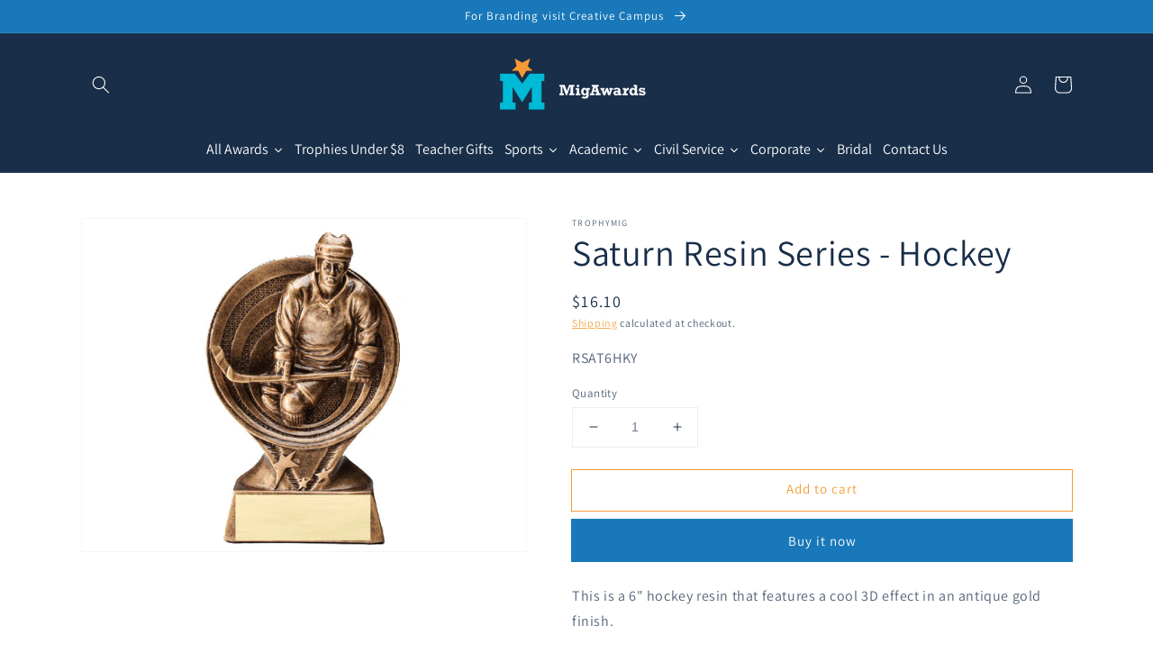

--- FILE ---
content_type: text/html; charset=utf-8
request_url: https://migawards.com/products/saturn-resin-series-hockey
body_size: 41241
content:
<!doctype html>
<html class="no-js" lang="en">
  <head>
    <meta charset="utf-8">
    <meta http-equiv="X-UA-Compatible" content="IE=edge">
    <meta name="viewport" content="width=device-width,initial-scale=1">
    <meta name="theme-color" content="">
    <link rel="canonical" href="https://migawards.com/products/saturn-resin-series-hockey">
    <link rel="preconnect" href="https://cdn.shopify.com" crossorigin><link rel="preconnect" href="https://fonts.shopifycdn.com" crossorigin><title>
      Saturn Resin Series - Hockey
 &ndash; MigAwards</title>

    
      <meta name="description" content="FREE ENGRAVING Saturn Resin Series - Hockey, 6&quot; inches">
    

    

<meta property="og:site_name" content="MigAwards">
<meta property="og:url" content="https://migawards.com/products/saturn-resin-series-hockey">
<meta property="og:title" content="Saturn Resin Series - Hockey">
<meta property="og:type" content="product">
<meta property="og:description" content="FREE ENGRAVING Saturn Resin Series - Hockey, 6&quot; inches"><meta property="og:image" content="http://migawards.com/cdn/shop/products/RSAT6HKY_4.jpg?v=1755215557">
  <meta property="og:image:secure_url" content="https://migawards.com/cdn/shop/products/RSAT6HKY_4.jpg?v=1755215557">
  <meta property="og:image:width" content="300">
  <meta property="og:image:height" content="480"><meta property="og:price:amount" content="16.10">
  <meta property="og:price:currency" content="USD"><meta name="twitter:card" content="summary_large_image">
<meta name="twitter:title" content="Saturn Resin Series - Hockey">
<meta name="twitter:description" content="FREE ENGRAVING Saturn Resin Series - Hockey, 6&quot; inches">


    <script src="//migawards.com/cdn/shop/t/6/assets/global.js?v=134895141903428787311642309002" defer="defer"></script>
    <script>window.performance && window.performance.mark && window.performance.mark('shopify.content_for_header.start');</script><meta id="shopify-digital-wallet" name="shopify-digital-wallet" content="/9420243049/digital_wallets/dialog">
<link rel="alternate" type="application/json+oembed" href="https://migawards.com/products/saturn-resin-series-hockey.oembed">
<script async="async" src="/checkouts/internal/preloads.js?locale=en-US"></script>
<script id="shopify-features" type="application/json">{"accessToken":"c85a050c0bad034e874e3847c062c3bc","betas":["rich-media-storefront-analytics"],"domain":"migawards.com","predictiveSearch":true,"shopId":9420243049,"locale":"en"}</script>
<script>var Shopify = Shopify || {};
Shopify.shop = "trophymig.myshopify.com";
Shopify.locale = "en";
Shopify.currency = {"active":"USD","rate":"1.0"};
Shopify.country = "US";
Shopify.theme = {"name":"Dawn","id":121097781353,"schema_name":"Dawn","schema_version":"2.5.0","theme_store_id":887,"role":"main"};
Shopify.theme.handle = "null";
Shopify.theme.style = {"id":null,"handle":null};
Shopify.cdnHost = "migawards.com/cdn";
Shopify.routes = Shopify.routes || {};
Shopify.routes.root = "/";</script>
<script type="module">!function(o){(o.Shopify=o.Shopify||{}).modules=!0}(window);</script>
<script>!function(o){function n(){var o=[];function n(){o.push(Array.prototype.slice.apply(arguments))}return n.q=o,n}var t=o.Shopify=o.Shopify||{};t.loadFeatures=n(),t.autoloadFeatures=n()}(window);</script>
<script id="shop-js-analytics" type="application/json">{"pageType":"product"}</script>
<script defer="defer" async type="module" src="//migawards.com/cdn/shopifycloud/shop-js/modules/v2/client.init-shop-cart-sync_BN7fPSNr.en.esm.js"></script>
<script defer="defer" async type="module" src="//migawards.com/cdn/shopifycloud/shop-js/modules/v2/chunk.common_Cbph3Kss.esm.js"></script>
<script defer="defer" async type="module" src="//migawards.com/cdn/shopifycloud/shop-js/modules/v2/chunk.modal_DKumMAJ1.esm.js"></script>
<script type="module">
  await import("//migawards.com/cdn/shopifycloud/shop-js/modules/v2/client.init-shop-cart-sync_BN7fPSNr.en.esm.js");
await import("//migawards.com/cdn/shopifycloud/shop-js/modules/v2/chunk.common_Cbph3Kss.esm.js");
await import("//migawards.com/cdn/shopifycloud/shop-js/modules/v2/chunk.modal_DKumMAJ1.esm.js");

  window.Shopify.SignInWithShop?.initShopCartSync?.({"fedCMEnabled":true,"windoidEnabled":true});

</script>
<script>(function() {
  var isLoaded = false;
  function asyncLoad() {
    if (isLoaded) return;
    isLoaded = true;
    var urls = ["https:\/\/cloudsearch-1f874.kxcdn.com\/shopify.js?srp=\/a\/search\u0026shop=trophymig.myshopify.com","https:\/\/sdk.teeinblue.com\/async.js?platform=shopify\u0026v=2\u0026token=CQ22SygxnS2VaGKjrf0M8axeqNgJ4cGR\u0026shop=trophymig.myshopify.com"];
    for (var i = 0; i < urls.length; i++) {
      var s = document.createElement('script');
      s.type = 'text/javascript';
      s.async = true;
      s.src = urls[i];
      var x = document.getElementsByTagName('script')[0];
      x.parentNode.insertBefore(s, x);
    }
  };
  if(window.attachEvent) {
    window.attachEvent('onload', asyncLoad);
  } else {
    window.addEventListener('load', asyncLoad, false);
  }
})();</script>
<script id="__st">var __st={"a":9420243049,"offset":-18000,"reqid":"a1fa9c34-f66d-4ec5-a55a-618c1460ffff-1769806530","pageurl":"migawards.com\/products\/saturn-resin-series-hockey","u":"86fcdb277d3f","p":"product","rtyp":"product","rid":4494605123689};</script>
<script>window.ShopifyPaypalV4VisibilityTracking = true;</script>
<script id="captcha-bootstrap">!function(){'use strict';const t='contact',e='account',n='new_comment',o=[[t,t],['blogs',n],['comments',n],[t,'customer']],c=[[e,'customer_login'],[e,'guest_login'],[e,'recover_customer_password'],[e,'create_customer']],r=t=>t.map((([t,e])=>`form[action*='/${t}']:not([data-nocaptcha='true']) input[name='form_type'][value='${e}']`)).join(','),a=t=>()=>t?[...document.querySelectorAll(t)].map((t=>t.form)):[];function s(){const t=[...o],e=r(t);return a(e)}const i='password',u='form_key',d=['recaptcha-v3-token','g-recaptcha-response','h-captcha-response',i],f=()=>{try{return window.sessionStorage}catch{return}},m='__shopify_v',_=t=>t.elements[u];function p(t,e,n=!1){try{const o=window.sessionStorage,c=JSON.parse(o.getItem(e)),{data:r}=function(t){const{data:e,action:n}=t;return t[m]||n?{data:e,action:n}:{data:t,action:n}}(c);for(const[e,n]of Object.entries(r))t.elements[e]&&(t.elements[e].value=n);n&&o.removeItem(e)}catch(o){console.error('form repopulation failed',{error:o})}}const l='form_type',E='cptcha';function T(t){t.dataset[E]=!0}const w=window,h=w.document,L='Shopify',v='ce_forms',y='captcha';let A=!1;((t,e)=>{const n=(g='f06e6c50-85a8-45c8-87d0-21a2b65856fe',I='https://cdn.shopify.com/shopifycloud/storefront-forms-hcaptcha/ce_storefront_forms_captcha_hcaptcha.v1.5.2.iife.js',D={infoText:'Protected by hCaptcha',privacyText:'Privacy',termsText:'Terms'},(t,e,n)=>{const o=w[L][v],c=o.bindForm;if(c)return c(t,g,e,D).then(n);var r;o.q.push([[t,g,e,D],n]),r=I,A||(h.body.append(Object.assign(h.createElement('script'),{id:'captcha-provider',async:!0,src:r})),A=!0)});var g,I,D;w[L]=w[L]||{},w[L][v]=w[L][v]||{},w[L][v].q=[],w[L][y]=w[L][y]||{},w[L][y].protect=function(t,e){n(t,void 0,e),T(t)},Object.freeze(w[L][y]),function(t,e,n,w,h,L){const[v,y,A,g]=function(t,e,n){const i=e?o:[],u=t?c:[],d=[...i,...u],f=r(d),m=r(i),_=r(d.filter((([t,e])=>n.includes(e))));return[a(f),a(m),a(_),s()]}(w,h,L),I=t=>{const e=t.target;return e instanceof HTMLFormElement?e:e&&e.form},D=t=>v().includes(t);t.addEventListener('submit',(t=>{const e=I(t);if(!e)return;const n=D(e)&&!e.dataset.hcaptchaBound&&!e.dataset.recaptchaBound,o=_(e),c=g().includes(e)&&(!o||!o.value);(n||c)&&t.preventDefault(),c&&!n&&(function(t){try{if(!f())return;!function(t){const e=f();if(!e)return;const n=_(t);if(!n)return;const o=n.value;o&&e.removeItem(o)}(t);const e=Array.from(Array(32),(()=>Math.random().toString(36)[2])).join('');!function(t,e){_(t)||t.append(Object.assign(document.createElement('input'),{type:'hidden',name:u})),t.elements[u].value=e}(t,e),function(t,e){const n=f();if(!n)return;const o=[...t.querySelectorAll(`input[type='${i}']`)].map((({name:t})=>t)),c=[...d,...o],r={};for(const[a,s]of new FormData(t).entries())c.includes(a)||(r[a]=s);n.setItem(e,JSON.stringify({[m]:1,action:t.action,data:r}))}(t,e)}catch(e){console.error('failed to persist form',e)}}(e),e.submit())}));const S=(t,e)=>{t&&!t.dataset[E]&&(n(t,e.some((e=>e===t))),T(t))};for(const o of['focusin','change'])t.addEventListener(o,(t=>{const e=I(t);D(e)&&S(e,y())}));const B=e.get('form_key'),M=e.get(l),P=B&&M;t.addEventListener('DOMContentLoaded',(()=>{const t=y();if(P)for(const e of t)e.elements[l].value===M&&p(e,B);[...new Set([...A(),...v().filter((t=>'true'===t.dataset.shopifyCaptcha))])].forEach((e=>S(e,t)))}))}(h,new URLSearchParams(w.location.search),n,t,e,['guest_login'])})(!0,!0)}();</script>
<script integrity="sha256-4kQ18oKyAcykRKYeNunJcIwy7WH5gtpwJnB7kiuLZ1E=" data-source-attribution="shopify.loadfeatures" defer="defer" src="//migawards.com/cdn/shopifycloud/storefront/assets/storefront/load_feature-a0a9edcb.js" crossorigin="anonymous"></script>
<script data-source-attribution="shopify.dynamic_checkout.dynamic.init">var Shopify=Shopify||{};Shopify.PaymentButton=Shopify.PaymentButton||{isStorefrontPortableWallets:!0,init:function(){window.Shopify.PaymentButton.init=function(){};var t=document.createElement("script");t.src="https://migawards.com/cdn/shopifycloud/portable-wallets/latest/portable-wallets.en.js",t.type="module",document.head.appendChild(t)}};
</script>
<script data-source-attribution="shopify.dynamic_checkout.buyer_consent">
  function portableWalletsHideBuyerConsent(e){var t=document.getElementById("shopify-buyer-consent"),n=document.getElementById("shopify-subscription-policy-button");t&&n&&(t.classList.add("hidden"),t.setAttribute("aria-hidden","true"),n.removeEventListener("click",e))}function portableWalletsShowBuyerConsent(e){var t=document.getElementById("shopify-buyer-consent"),n=document.getElementById("shopify-subscription-policy-button");t&&n&&(t.classList.remove("hidden"),t.removeAttribute("aria-hidden"),n.addEventListener("click",e))}window.Shopify?.PaymentButton&&(window.Shopify.PaymentButton.hideBuyerConsent=portableWalletsHideBuyerConsent,window.Shopify.PaymentButton.showBuyerConsent=portableWalletsShowBuyerConsent);
</script>
<script>
  function portableWalletsCleanup(e){e&&e.src&&console.error("Failed to load portable wallets script "+e.src);var t=document.querySelectorAll("shopify-accelerated-checkout .shopify-payment-button__skeleton, shopify-accelerated-checkout-cart .wallet-cart-button__skeleton"),e=document.getElementById("shopify-buyer-consent");for(let e=0;e<t.length;e++)t[e].remove();e&&e.remove()}function portableWalletsNotLoadedAsModule(e){e instanceof ErrorEvent&&"string"==typeof e.message&&e.message.includes("import.meta")&&"string"==typeof e.filename&&e.filename.includes("portable-wallets")&&(window.removeEventListener("error",portableWalletsNotLoadedAsModule),window.Shopify.PaymentButton.failedToLoad=e,"loading"===document.readyState?document.addEventListener("DOMContentLoaded",window.Shopify.PaymentButton.init):window.Shopify.PaymentButton.init())}window.addEventListener("error",portableWalletsNotLoadedAsModule);
</script>

<script type="module" src="https://migawards.com/cdn/shopifycloud/portable-wallets/latest/portable-wallets.en.js" onError="portableWalletsCleanup(this)" crossorigin="anonymous"></script>
<script nomodule>
  document.addEventListener("DOMContentLoaded", portableWalletsCleanup);
</script>

<link id="shopify-accelerated-checkout-styles" rel="stylesheet" media="screen" href="https://migawards.com/cdn/shopifycloud/portable-wallets/latest/accelerated-checkout-backwards-compat.css" crossorigin="anonymous">
<style id="shopify-accelerated-checkout-cart">
        #shopify-buyer-consent {
  margin-top: 1em;
  display: inline-block;
  width: 100%;
}

#shopify-buyer-consent.hidden {
  display: none;
}

#shopify-subscription-policy-button {
  background: none;
  border: none;
  padding: 0;
  text-decoration: underline;
  font-size: inherit;
  cursor: pointer;
}

#shopify-subscription-policy-button::before {
  box-shadow: none;
}

      </style>
<script id="sections-script" data-sections="main-product,product-recommendations,header,footer" defer="defer" src="//migawards.com/cdn/shop/t/6/compiled_assets/scripts.js?v=632"></script>
<script>window.performance && window.performance.mark && window.performance.mark('shopify.content_for_header.end');</script>


    <style data-shopify>
      @font-face {
  font-family: Assistant;
  font-weight: 400;
  font-style: normal;
  font-display: swap;
  src: url("//migawards.com/cdn/fonts/assistant/assistant_n4.9120912a469cad1cc292572851508ca49d12e768.woff2") format("woff2"),
       url("//migawards.com/cdn/fonts/assistant/assistant_n4.6e9875ce64e0fefcd3f4446b7ec9036b3ddd2985.woff") format("woff");
}

      @font-face {
  font-family: Assistant;
  font-weight: 700;
  font-style: normal;
  font-display: swap;
  src: url("//migawards.com/cdn/fonts/assistant/assistant_n7.bf44452348ec8b8efa3aa3068825305886b1c83c.woff2") format("woff2"),
       url("//migawards.com/cdn/fonts/assistant/assistant_n7.0c887fee83f6b3bda822f1150b912c72da0f7b64.woff") format("woff");
}

      
      
      @font-face {
  font-family: Assistant;
  font-weight: 400;
  font-style: normal;
  font-display: swap;
  src: url("//migawards.com/cdn/fonts/assistant/assistant_n4.9120912a469cad1cc292572851508ca49d12e768.woff2") format("woff2"),
       url("//migawards.com/cdn/fonts/assistant/assistant_n4.6e9875ce64e0fefcd3f4446b7ec9036b3ddd2985.woff") format("woff");
}


      :root {
        --font-body-family: Assistant, sans-serif;
        --font-body-style: normal;
        --font-body-weight: 400;

        --font-heading-family: Assistant, sans-serif;
        --font-heading-style: normal;
        --font-heading-weight: 400;

        --font-body-scale: 1.0;
        --font-heading-scale: 1.0;

        --color-base-text: 24, 46, 73;
        --color-base-background-1: 255, 255, 255;
        --color-base-background-2: 243, 243, 243;
        --color-base-solid-button-labels: 255, 255, 255;
        --color-base-outline-button-labels: 247, 155, 54;
        --color-base-accent-1: 24, 120, 185;
        --color-base-accent-2: 247, 155, 54;
        --payment-terms-background-color: #FFFFFF;

        --gradient-base-background-1: #FFFFFF;
        --gradient-base-background-2: #F3F3F3;
        --gradient-base-accent-1: #1878b9;
        --gradient-base-accent-2: #f79b36;

        --page-width: 120rem;
        --page-width-margin: 0rem;
      }

      *,
      *::before,
      *::after {
        box-sizing: inherit;
      }

      html {
        box-sizing: border-box;
        font-size: calc(var(--font-body-scale) * 62.5%);
        height: 100%;
      }

      body {
        display: grid;
        grid-template-rows: auto auto 1fr auto;
        grid-template-columns: 100%;
        min-height: 100%;
        margin: 0;
        font-size: 1.5rem;
        letter-spacing: 0.06rem;
        line-height: calc(1 + 0.8 / var(--font-body-scale));
        font-family: var(--font-body-family);
        font-style: var(--font-body-style);
        font-weight: var(--font-body-weight);
      }

      @media screen and (min-width: 750px) {
        body {
          font-size: 1.6rem;
        }
      }
    </style>

    <link href="//migawards.com/cdn/shop/t/6/assets/base.css?v=66804525312252619961642482482" rel="stylesheet" type="text/css" media="all" />
<link rel="preload" as="font" href="//migawards.com/cdn/fonts/assistant/assistant_n4.9120912a469cad1cc292572851508ca49d12e768.woff2" type="font/woff2" crossorigin><link rel="preload" as="font" href="//migawards.com/cdn/fonts/assistant/assistant_n4.9120912a469cad1cc292572851508ca49d12e768.woff2" type="font/woff2" crossorigin><link rel="stylesheet" href="//migawards.com/cdn/shop/t/6/assets/component-predictive-search.css?v=10425135875555615991642308998" media="print" onload="this.media='all'"><script>document.documentElement.className = document.documentElement.className.replace('no-js', 'js');
    if (Shopify.designMode) {
      document.documentElement.classList.add('shopify-design-mode');
    }
    </script><!--Gem_Page_Header_Script-->
<!-- "snippets/gem-app-header-scripts.liquid" was not rendered, the associated app was uninstalled -->
<!--End_Gem_Page_Header_Script-->
  
<!-- teeinblue scripts. DON'T MODIFY!!! -->
<script>
window.teeinblueShop = {
  shopCurrency: "USD",
};
</script>









<script id="teeinblue-product-data">
window.TeeInBlueCampaign = {
  
  isTeeInBlueProduct: false,
  productId: 4494605123689,
};
</script>


<!-- teeinblue scripts end. -->


  










<link href="https://monorail-edge.shopifysvc.com" rel="dns-prefetch">
<script>(function(){if ("sendBeacon" in navigator && "performance" in window) {try {var session_token_from_headers = performance.getEntriesByType('navigation')[0].serverTiming.find(x => x.name == '_s').description;} catch {var session_token_from_headers = undefined;}var session_cookie_matches = document.cookie.match(/_shopify_s=([^;]*)/);var session_token_from_cookie = session_cookie_matches && session_cookie_matches.length === 2 ? session_cookie_matches[1] : "";var session_token = session_token_from_headers || session_token_from_cookie || "";function handle_abandonment_event(e) {var entries = performance.getEntries().filter(function(entry) {return /monorail-edge.shopifysvc.com/.test(entry.name);});if (!window.abandonment_tracked && entries.length === 0) {window.abandonment_tracked = true;var currentMs = Date.now();var navigation_start = performance.timing.navigationStart;var payload = {shop_id: 9420243049,url: window.location.href,navigation_start,duration: currentMs - navigation_start,session_token,page_type: "product"};window.navigator.sendBeacon("https://monorail-edge.shopifysvc.com/v1/produce", JSON.stringify({schema_id: "online_store_buyer_site_abandonment/1.1",payload: payload,metadata: {event_created_at_ms: currentMs,event_sent_at_ms: currentMs}}));}}window.addEventListener('pagehide', handle_abandonment_event);}}());</script>
<script id="web-pixels-manager-setup">(function e(e,d,r,n,o){if(void 0===o&&(o={}),!Boolean(null===(a=null===(i=window.Shopify)||void 0===i?void 0:i.analytics)||void 0===a?void 0:a.replayQueue)){var i,a;window.Shopify=window.Shopify||{};var t=window.Shopify;t.analytics=t.analytics||{};var s=t.analytics;s.replayQueue=[],s.publish=function(e,d,r){return s.replayQueue.push([e,d,r]),!0};try{self.performance.mark("wpm:start")}catch(e){}var l=function(){var e={modern:/Edge?\/(1{2}[4-9]|1[2-9]\d|[2-9]\d{2}|\d{4,})\.\d+(\.\d+|)|Firefox\/(1{2}[4-9]|1[2-9]\d|[2-9]\d{2}|\d{4,})\.\d+(\.\d+|)|Chrom(ium|e)\/(9{2}|\d{3,})\.\d+(\.\d+|)|(Maci|X1{2}).+ Version\/(15\.\d+|(1[6-9]|[2-9]\d|\d{3,})\.\d+)([,.]\d+|)( \(\w+\)|)( Mobile\/\w+|) Safari\/|Chrome.+OPR\/(9{2}|\d{3,})\.\d+\.\d+|(CPU[ +]OS|iPhone[ +]OS|CPU[ +]iPhone|CPU IPhone OS|CPU iPad OS)[ +]+(15[._]\d+|(1[6-9]|[2-9]\d|\d{3,})[._]\d+)([._]\d+|)|Android:?[ /-](13[3-9]|1[4-9]\d|[2-9]\d{2}|\d{4,})(\.\d+|)(\.\d+|)|Android.+Firefox\/(13[5-9]|1[4-9]\d|[2-9]\d{2}|\d{4,})\.\d+(\.\d+|)|Android.+Chrom(ium|e)\/(13[3-9]|1[4-9]\d|[2-9]\d{2}|\d{4,})\.\d+(\.\d+|)|SamsungBrowser\/([2-9]\d|\d{3,})\.\d+/,legacy:/Edge?\/(1[6-9]|[2-9]\d|\d{3,})\.\d+(\.\d+|)|Firefox\/(5[4-9]|[6-9]\d|\d{3,})\.\d+(\.\d+|)|Chrom(ium|e)\/(5[1-9]|[6-9]\d|\d{3,})\.\d+(\.\d+|)([\d.]+$|.*Safari\/(?![\d.]+ Edge\/[\d.]+$))|(Maci|X1{2}).+ Version\/(10\.\d+|(1[1-9]|[2-9]\d|\d{3,})\.\d+)([,.]\d+|)( \(\w+\)|)( Mobile\/\w+|) Safari\/|Chrome.+OPR\/(3[89]|[4-9]\d|\d{3,})\.\d+\.\d+|(CPU[ +]OS|iPhone[ +]OS|CPU[ +]iPhone|CPU IPhone OS|CPU iPad OS)[ +]+(10[._]\d+|(1[1-9]|[2-9]\d|\d{3,})[._]\d+)([._]\d+|)|Android:?[ /-](13[3-9]|1[4-9]\d|[2-9]\d{2}|\d{4,})(\.\d+|)(\.\d+|)|Mobile Safari.+OPR\/([89]\d|\d{3,})\.\d+\.\d+|Android.+Firefox\/(13[5-9]|1[4-9]\d|[2-9]\d{2}|\d{4,})\.\d+(\.\d+|)|Android.+Chrom(ium|e)\/(13[3-9]|1[4-9]\d|[2-9]\d{2}|\d{4,})\.\d+(\.\d+|)|Android.+(UC? ?Browser|UCWEB|U3)[ /]?(15\.([5-9]|\d{2,})|(1[6-9]|[2-9]\d|\d{3,})\.\d+)\.\d+|SamsungBrowser\/(5\.\d+|([6-9]|\d{2,})\.\d+)|Android.+MQ{2}Browser\/(14(\.(9|\d{2,})|)|(1[5-9]|[2-9]\d|\d{3,})(\.\d+|))(\.\d+|)|K[Aa][Ii]OS\/(3\.\d+|([4-9]|\d{2,})\.\d+)(\.\d+|)/},d=e.modern,r=e.legacy,n=navigator.userAgent;return n.match(d)?"modern":n.match(r)?"legacy":"unknown"}(),u="modern"===l?"modern":"legacy",c=(null!=n?n:{modern:"",legacy:""})[u],f=function(e){return[e.baseUrl,"/wpm","/b",e.hashVersion,"modern"===e.buildTarget?"m":"l",".js"].join("")}({baseUrl:d,hashVersion:r,buildTarget:u}),m=function(e){var d=e.version,r=e.bundleTarget,n=e.surface,o=e.pageUrl,i=e.monorailEndpoint;return{emit:function(e){var a=e.status,t=e.errorMsg,s=(new Date).getTime(),l=JSON.stringify({metadata:{event_sent_at_ms:s},events:[{schema_id:"web_pixels_manager_load/3.1",payload:{version:d,bundle_target:r,page_url:o,status:a,surface:n,error_msg:t},metadata:{event_created_at_ms:s}}]});if(!i)return console&&console.warn&&console.warn("[Web Pixels Manager] No Monorail endpoint provided, skipping logging."),!1;try{return self.navigator.sendBeacon.bind(self.navigator)(i,l)}catch(e){}var u=new XMLHttpRequest;try{return u.open("POST",i,!0),u.setRequestHeader("Content-Type","text/plain"),u.send(l),!0}catch(e){return console&&console.warn&&console.warn("[Web Pixels Manager] Got an unhandled error while logging to Monorail."),!1}}}}({version:r,bundleTarget:l,surface:e.surface,pageUrl:self.location.href,monorailEndpoint:e.monorailEndpoint});try{o.browserTarget=l,function(e){var d=e.src,r=e.async,n=void 0===r||r,o=e.onload,i=e.onerror,a=e.sri,t=e.scriptDataAttributes,s=void 0===t?{}:t,l=document.createElement("script"),u=document.querySelector("head"),c=document.querySelector("body");if(l.async=n,l.src=d,a&&(l.integrity=a,l.crossOrigin="anonymous"),s)for(var f in s)if(Object.prototype.hasOwnProperty.call(s,f))try{l.dataset[f]=s[f]}catch(e){}if(o&&l.addEventListener("load",o),i&&l.addEventListener("error",i),u)u.appendChild(l);else{if(!c)throw new Error("Did not find a head or body element to append the script");c.appendChild(l)}}({src:f,async:!0,onload:function(){if(!function(){var e,d;return Boolean(null===(d=null===(e=window.Shopify)||void 0===e?void 0:e.analytics)||void 0===d?void 0:d.initialized)}()){var d=window.webPixelsManager.init(e)||void 0;if(d){var r=window.Shopify.analytics;r.replayQueue.forEach((function(e){var r=e[0],n=e[1],o=e[2];d.publishCustomEvent(r,n,o)})),r.replayQueue=[],r.publish=d.publishCustomEvent,r.visitor=d.visitor,r.initialized=!0}}},onerror:function(){return m.emit({status:"failed",errorMsg:"".concat(f," has failed to load")})},sri:function(e){var d=/^sha384-[A-Za-z0-9+/=]+$/;return"string"==typeof e&&d.test(e)}(c)?c:"",scriptDataAttributes:o}),m.emit({status:"loading"})}catch(e){m.emit({status:"failed",errorMsg:(null==e?void 0:e.message)||"Unknown error"})}}})({shopId: 9420243049,storefrontBaseUrl: "https://migawards.com",extensionsBaseUrl: "https://extensions.shopifycdn.com/cdn/shopifycloud/web-pixels-manager",monorailEndpoint: "https://monorail-edge.shopifysvc.com/unstable/produce_batch",surface: "storefront-renderer",enabledBetaFlags: ["2dca8a86"],webPixelsConfigList: [{"id":"shopify-app-pixel","configuration":"{}","eventPayloadVersion":"v1","runtimeContext":"STRICT","scriptVersion":"0450","apiClientId":"shopify-pixel","type":"APP","privacyPurposes":["ANALYTICS","MARKETING"]},{"id":"shopify-custom-pixel","eventPayloadVersion":"v1","runtimeContext":"LAX","scriptVersion":"0450","apiClientId":"shopify-pixel","type":"CUSTOM","privacyPurposes":["ANALYTICS","MARKETING"]}],isMerchantRequest: false,initData: {"shop":{"name":"MigAwards","paymentSettings":{"currencyCode":"USD"},"myshopifyDomain":"trophymig.myshopify.com","countryCode":"US","storefrontUrl":"https:\/\/migawards.com"},"customer":null,"cart":null,"checkout":null,"productVariants":[{"price":{"amount":16.1,"currencyCode":"USD"},"product":{"title":"Saturn Resin Series - Hockey","vendor":"TrophyMig","id":"4494605123689","untranslatedTitle":"Saturn Resin Series - Hockey","url":"\/products\/saturn-resin-series-hockey","type":"simple"},"id":"31850216718441","image":{"src":"\/\/migawards.com\/cdn\/shop\/products\/RSAT6HKY_4.jpg?v=1755215557"},"sku":"RSAT6HKY","title":"Default Title","untranslatedTitle":"Default Title"}],"purchasingCompany":null},},"https://migawards.com/cdn","1d2a099fw23dfb22ep557258f5m7a2edbae",{"modern":"","legacy":""},{"shopId":"9420243049","storefrontBaseUrl":"https:\/\/migawards.com","extensionBaseUrl":"https:\/\/extensions.shopifycdn.com\/cdn\/shopifycloud\/web-pixels-manager","surface":"storefront-renderer","enabledBetaFlags":"[\"2dca8a86\"]","isMerchantRequest":"false","hashVersion":"1d2a099fw23dfb22ep557258f5m7a2edbae","publish":"custom","events":"[[\"page_viewed\",{}],[\"product_viewed\",{\"productVariant\":{\"price\":{\"amount\":16.1,\"currencyCode\":\"USD\"},\"product\":{\"title\":\"Saturn Resin Series - Hockey\",\"vendor\":\"TrophyMig\",\"id\":\"4494605123689\",\"untranslatedTitle\":\"Saturn Resin Series - Hockey\",\"url\":\"\/products\/saturn-resin-series-hockey\",\"type\":\"simple\"},\"id\":\"31850216718441\",\"image\":{\"src\":\"\/\/migawards.com\/cdn\/shop\/products\/RSAT6HKY_4.jpg?v=1755215557\"},\"sku\":\"RSAT6HKY\",\"title\":\"Default Title\",\"untranslatedTitle\":\"Default Title\"}}]]"});</script><script>
  window.ShopifyAnalytics = window.ShopifyAnalytics || {};
  window.ShopifyAnalytics.meta = window.ShopifyAnalytics.meta || {};
  window.ShopifyAnalytics.meta.currency = 'USD';
  var meta = {"product":{"id":4494605123689,"gid":"gid:\/\/shopify\/Product\/4494605123689","vendor":"TrophyMig","type":"simple","handle":"saturn-resin-series-hockey","variants":[{"id":31850216718441,"price":1610,"name":"Saturn Resin Series - Hockey","public_title":null,"sku":"RSAT6HKY"}],"remote":false},"page":{"pageType":"product","resourceType":"product","resourceId":4494605123689,"requestId":"a1fa9c34-f66d-4ec5-a55a-618c1460ffff-1769806530"}};
  for (var attr in meta) {
    window.ShopifyAnalytics.meta[attr] = meta[attr];
  }
</script>
<script class="analytics">
  (function () {
    var customDocumentWrite = function(content) {
      var jquery = null;

      if (window.jQuery) {
        jquery = window.jQuery;
      } else if (window.Checkout && window.Checkout.$) {
        jquery = window.Checkout.$;
      }

      if (jquery) {
        jquery('body').append(content);
      }
    };

    var hasLoggedConversion = function(token) {
      if (token) {
        return document.cookie.indexOf('loggedConversion=' + token) !== -1;
      }
      return false;
    }

    var setCookieIfConversion = function(token) {
      if (token) {
        var twoMonthsFromNow = new Date(Date.now());
        twoMonthsFromNow.setMonth(twoMonthsFromNow.getMonth() + 2);

        document.cookie = 'loggedConversion=' + token + '; expires=' + twoMonthsFromNow;
      }
    }

    var trekkie = window.ShopifyAnalytics.lib = window.trekkie = window.trekkie || [];
    if (trekkie.integrations) {
      return;
    }
    trekkie.methods = [
      'identify',
      'page',
      'ready',
      'track',
      'trackForm',
      'trackLink'
    ];
    trekkie.factory = function(method) {
      return function() {
        var args = Array.prototype.slice.call(arguments);
        args.unshift(method);
        trekkie.push(args);
        return trekkie;
      };
    };
    for (var i = 0; i < trekkie.methods.length; i++) {
      var key = trekkie.methods[i];
      trekkie[key] = trekkie.factory(key);
    }
    trekkie.load = function(config) {
      trekkie.config = config || {};
      trekkie.config.initialDocumentCookie = document.cookie;
      var first = document.getElementsByTagName('script')[0];
      var script = document.createElement('script');
      script.type = 'text/javascript';
      script.onerror = function(e) {
        var scriptFallback = document.createElement('script');
        scriptFallback.type = 'text/javascript';
        scriptFallback.onerror = function(error) {
                var Monorail = {
      produce: function produce(monorailDomain, schemaId, payload) {
        var currentMs = new Date().getTime();
        var event = {
          schema_id: schemaId,
          payload: payload,
          metadata: {
            event_created_at_ms: currentMs,
            event_sent_at_ms: currentMs
          }
        };
        return Monorail.sendRequest("https://" + monorailDomain + "/v1/produce", JSON.stringify(event));
      },
      sendRequest: function sendRequest(endpointUrl, payload) {
        // Try the sendBeacon API
        if (window && window.navigator && typeof window.navigator.sendBeacon === 'function' && typeof window.Blob === 'function' && !Monorail.isIos12()) {
          var blobData = new window.Blob([payload], {
            type: 'text/plain'
          });

          if (window.navigator.sendBeacon(endpointUrl, blobData)) {
            return true;
          } // sendBeacon was not successful

        } // XHR beacon

        var xhr = new XMLHttpRequest();

        try {
          xhr.open('POST', endpointUrl);
          xhr.setRequestHeader('Content-Type', 'text/plain');
          xhr.send(payload);
        } catch (e) {
          console.log(e);
        }

        return false;
      },
      isIos12: function isIos12() {
        return window.navigator.userAgent.lastIndexOf('iPhone; CPU iPhone OS 12_') !== -1 || window.navigator.userAgent.lastIndexOf('iPad; CPU OS 12_') !== -1;
      }
    };
    Monorail.produce('monorail-edge.shopifysvc.com',
      'trekkie_storefront_load_errors/1.1',
      {shop_id: 9420243049,
      theme_id: 121097781353,
      app_name: "storefront",
      context_url: window.location.href,
      source_url: "//migawards.com/cdn/s/trekkie.storefront.c59ea00e0474b293ae6629561379568a2d7c4bba.min.js"});

        };
        scriptFallback.async = true;
        scriptFallback.src = '//migawards.com/cdn/s/trekkie.storefront.c59ea00e0474b293ae6629561379568a2d7c4bba.min.js';
        first.parentNode.insertBefore(scriptFallback, first);
      };
      script.async = true;
      script.src = '//migawards.com/cdn/s/trekkie.storefront.c59ea00e0474b293ae6629561379568a2d7c4bba.min.js';
      first.parentNode.insertBefore(script, first);
    };
    trekkie.load(
      {"Trekkie":{"appName":"storefront","development":false,"defaultAttributes":{"shopId":9420243049,"isMerchantRequest":null,"themeId":121097781353,"themeCityHash":"12780480568295214853","contentLanguage":"en","currency":"USD","eventMetadataId":"47c65f6d-f9a5-488f-9874-10be0ea5c87a"},"isServerSideCookieWritingEnabled":true,"monorailRegion":"shop_domain","enabledBetaFlags":["65f19447","b5387b81"]},"Session Attribution":{},"S2S":{"facebookCapiEnabled":false,"source":"trekkie-storefront-renderer","apiClientId":580111}}
    );

    var loaded = false;
    trekkie.ready(function() {
      if (loaded) return;
      loaded = true;

      window.ShopifyAnalytics.lib = window.trekkie;

      var originalDocumentWrite = document.write;
      document.write = customDocumentWrite;
      try { window.ShopifyAnalytics.merchantGoogleAnalytics.call(this); } catch(error) {};
      document.write = originalDocumentWrite;

      window.ShopifyAnalytics.lib.page(null,{"pageType":"product","resourceType":"product","resourceId":4494605123689,"requestId":"a1fa9c34-f66d-4ec5-a55a-618c1460ffff-1769806530","shopifyEmitted":true});

      var match = window.location.pathname.match(/checkouts\/(.+)\/(thank_you|post_purchase)/)
      var token = match? match[1]: undefined;
      if (!hasLoggedConversion(token)) {
        setCookieIfConversion(token);
        window.ShopifyAnalytics.lib.track("Viewed Product",{"currency":"USD","variantId":31850216718441,"productId":4494605123689,"productGid":"gid:\/\/shopify\/Product\/4494605123689","name":"Saturn Resin Series - Hockey","price":"16.10","sku":"RSAT6HKY","brand":"TrophyMig","variant":null,"category":"simple","nonInteraction":true,"remote":false},undefined,undefined,{"shopifyEmitted":true});
      window.ShopifyAnalytics.lib.track("monorail:\/\/trekkie_storefront_viewed_product\/1.1",{"currency":"USD","variantId":31850216718441,"productId":4494605123689,"productGid":"gid:\/\/shopify\/Product\/4494605123689","name":"Saturn Resin Series - Hockey","price":"16.10","sku":"RSAT6HKY","brand":"TrophyMig","variant":null,"category":"simple","nonInteraction":true,"remote":false,"referer":"https:\/\/migawards.com\/products\/saturn-resin-series-hockey"});
      }
    });


        var eventsListenerScript = document.createElement('script');
        eventsListenerScript.async = true;
        eventsListenerScript.src = "//migawards.com/cdn/shopifycloud/storefront/assets/shop_events_listener-3da45d37.js";
        document.getElementsByTagName('head')[0].appendChild(eventsListenerScript);

})();</script>
<script
  defer
  src="https://migawards.com/cdn/shopifycloud/perf-kit/shopify-perf-kit-3.1.0.min.js"
  data-application="storefront-renderer"
  data-shop-id="9420243049"
  data-render-region="gcp-us-central1"
  data-page-type="product"
  data-theme-instance-id="121097781353"
  data-theme-name="Dawn"
  data-theme-version="2.5.0"
  data-monorail-region="shop_domain"
  data-resource-timing-sampling-rate="10"
  data-shs="true"
  data-shs-beacon="true"
  data-shs-export-with-fetch="true"
  data-shs-logs-sample-rate="1"
  data-shs-beacon-endpoint="https://migawards.com/api/collect"
></script>
</head>

  <body class="gradient">
  <!-- teeinblue loader. DON'T MODIFY!!! -->
<div class="teeinblue-page-loader" style="display: none;">
  <div class="tee-spinner-grow" role="status">
    <span class="tee-sr-only">Loading...</span>
  </div>
</div>
<!-- teeinblue loader end. -->

    <a class="skip-to-content-link button visually-hidden" href="#MainContent">
      Skip to content
    </a>

    <div id="shopify-section-announcement-bar" class="shopify-section"><div class="announcement-bar color-accent-1 gradient" role="region" aria-label="Announcement" ><a href="https://www.gocreativecampus.com" class="announcement-bar__link link link--text focus-inset animate-arrow"><p class="announcement-bar__message h5">
                For Branding visit Creative Campus
<svg viewBox="0 0 14 10" fill="none" aria-hidden="true" focusable="false" role="presentation" class="icon icon-arrow" xmlns="http://www.w3.org/2000/svg">
  <path fill-rule="evenodd" clip-rule="evenodd" d="M8.537.808a.5.5 0 01.817-.162l4 4a.5.5 0 010 .708l-4 4a.5.5 0 11-.708-.708L11.793 5.5H1a.5.5 0 010-1h10.793L8.646 1.354a.5.5 0 01-.109-.546z" fill="currentColor">
</svg>

</p></a></div>
</div>
    <div id="shopify-section-header" class="shopify-section"><link rel="stylesheet" href="//migawards.com/cdn/shop/t/6/assets/component-list-menu.css?v=161614383810958508431642309006" media="print" onload="this.media='all'">
<link rel="stylesheet" href="//migawards.com/cdn/shop/t/6/assets/component-search.css?v=128662198121899399791642308992" media="print" onload="this.media='all'">
<link rel="stylesheet" href="//migawards.com/cdn/shop/t/6/assets/component-menu-drawer.css?v=25441607779389632351642308996" media="print" onload="this.media='all'">
<link rel="stylesheet" href="//migawards.com/cdn/shop/t/6/assets/component-cart-notification.css?v=460858370205038421642308990" media="print" onload="this.media='all'">
<link rel="stylesheet" href="//migawards.com/cdn/shop/t/6/assets/component-cart-items.css?v=157471800145148034221642309021" media="print" onload="this.media='all'"><link rel="stylesheet" href="//migawards.com/cdn/shop/t/6/assets/component-price.css?v=5328827735059554991642308995" media="print" onload="this.media='all'">
  <link rel="stylesheet" href="//migawards.com/cdn/shop/t/6/assets/component-loading-overlay.css?v=167310470843593579841642309024" media="print" onload="this.media='all'"><noscript><link href="//migawards.com/cdn/shop/t/6/assets/component-list-menu.css?v=161614383810958508431642309006" rel="stylesheet" type="text/css" media="all" /></noscript>
<noscript><link href="//migawards.com/cdn/shop/t/6/assets/component-search.css?v=128662198121899399791642308992" rel="stylesheet" type="text/css" media="all" /></noscript>
<noscript><link href="//migawards.com/cdn/shop/t/6/assets/component-menu-drawer.css?v=25441607779389632351642308996" rel="stylesheet" type="text/css" media="all" /></noscript>
<noscript><link href="//migawards.com/cdn/shop/t/6/assets/component-cart-notification.css?v=460858370205038421642308990" rel="stylesheet" type="text/css" media="all" /></noscript>
<noscript><link href="//migawards.com/cdn/shop/t/6/assets/component-cart-items.css?v=157471800145148034221642309021" rel="stylesheet" type="text/css" media="all" /></noscript>

<style>
  header-drawer {
    justify-self: start;
    margin-left: -1.2rem;
  }

  @media screen and (min-width: 990px) {
    header-drawer {
      display: none;
    }
  }

  .menu-drawer-container {
    display: flex;
  }

  .list-menu {
    list-style: none;
    padding: 0;
    margin: 0;
  }

  .list-menu--inline {
    display: inline-flex;
    flex-wrap: wrap;
  }

  summary.list-menu__item {
    padding-right: 2.7rem;
  }

  .list-menu__item {
    display: flex;
    align-items: center;
    line-height: calc(1 + 0.3 / var(--font-body-scale));
  }

  .list-menu__item--link {
    text-decoration: none;
    padding-bottom: 1rem;
    padding-top: 1rem;
    line-height: calc(1 + 0.8 / var(--font-body-scale));
  }

  @media screen and (min-width: 750px) {
    .list-menu__item--link {
      padding-bottom: 0.5rem;
      padding-top: 0.5rem;
    }
  }
</style>

<script src="//migawards.com/cdn/shop/t/6/assets/details-disclosure.js?v=118626640824924522881642309016" defer="defer"></script>
<script src="//migawards.com/cdn/shop/t/6/assets/details-modal.js?v=4511761896672669691642309015" defer="defer"></script>
<script src="//migawards.com/cdn/shop/t/6/assets/cart-notification.js?v=18770815536247936311642308995" defer="defer"></script>

<svg xmlns="http://www.w3.org/2000/svg" class="hidden">
  <symbol id="icon-search" viewbox="0 0 18 19" fill="none">
    <path fill-rule="evenodd" clip-rule="evenodd" d="M11.03 11.68A5.784 5.784 0 112.85 3.5a5.784 5.784 0 018.18 8.18zm.26 1.12a6.78 6.78 0 11.72-.7l5.4 5.4a.5.5 0 11-.71.7l-5.41-5.4z" fill="currentColor"/>
  </symbol>

  <symbol id="icon-close" class="icon icon-close" fill="none" viewBox="0 0 18 17">
    <path d="M.865 15.978a.5.5 0 00.707.707l7.433-7.431 7.579 7.282a.501.501 0 00.846-.37.5.5 0 00-.153-.351L9.712 8.546l7.417-7.416a.5.5 0 10-.707-.708L8.991 7.853 1.413.573a.5.5 0 10-.693.72l7.563 7.268-7.418 7.417z" fill="currentColor">
  </symbol>
</svg>
<sticky-header class="header-wrapper color-inverse gradient header-wrapper--border-bottom">
  <header class="header header--top-center page-width header--has-menu"><header-drawer data-breakpoint="tablet">
        <details id="Details-menu-drawer-container" class="menu-drawer-container">
          <summary class="header__icon header__icon--menu header__icon--summary link focus-inset" aria-label="Menu">
            <span>
              <svg xmlns="http://www.w3.org/2000/svg" aria-hidden="true" focusable="false" role="presentation" class="icon icon-hamburger" fill="none" viewBox="0 0 18 16">
  <path d="M1 .5a.5.5 0 100 1h15.71a.5.5 0 000-1H1zM.5 8a.5.5 0 01.5-.5h15.71a.5.5 0 010 1H1A.5.5 0 01.5 8zm0 7a.5.5 0 01.5-.5h15.71a.5.5 0 010 1H1a.5.5 0 01-.5-.5z" fill="currentColor">
</svg>

              <svg xmlns="http://www.w3.org/2000/svg" aria-hidden="true" focusable="false" role="presentation" class="icon icon-close" fill="none" viewBox="0 0 18 17">
  <path d="M.865 15.978a.5.5 0 00.707.707l7.433-7.431 7.579 7.282a.501.501 0 00.846-.37.5.5 0 00-.153-.351L9.712 8.546l7.417-7.416a.5.5 0 10-.707-.708L8.991 7.853 1.413.573a.5.5 0 10-.693.72l7.563 7.268-7.418 7.417z" fill="currentColor">
</svg>

            </span>
          </summary>
          <div id="menu-drawer" class="menu-drawer motion-reduce" tabindex="-1">
            <div class="menu-drawer__inner-container">
              <div class="menu-drawer__navigation-container">
                <nav class="menu-drawer__navigation">
                  <ul class="menu-drawer__menu list-menu" role="list"><li><a href="/" class="menu-drawer__menu-item list-menu__item link link--text focus-inset">
                            Home
                          </a></li><li><details id="Details-menu-drawer-menu-item-2">
                            <summary class="menu-drawer__menu-item list-menu__item link link--text focus-inset">
                              All Awards
                              <svg viewBox="0 0 14 10" fill="none" aria-hidden="true" focusable="false" role="presentation" class="icon icon-arrow" xmlns="http://www.w3.org/2000/svg">
  <path fill-rule="evenodd" clip-rule="evenodd" d="M8.537.808a.5.5 0 01.817-.162l4 4a.5.5 0 010 .708l-4 4a.5.5 0 11-.708-.708L11.793 5.5H1a.5.5 0 010-1h10.793L8.646 1.354a.5.5 0 01-.109-.546z" fill="currentColor">
</svg>

                              <svg aria-hidden="true" focusable="false" role="presentation" class="icon icon-caret" viewBox="0 0 10 6">
  <path fill-rule="evenodd" clip-rule="evenodd" d="M9.354.646a.5.5 0 00-.708 0L5 4.293 1.354.646a.5.5 0 00-.708.708l4 4a.5.5 0 00.708 0l4-4a.5.5 0 000-.708z" fill="currentColor">
</svg>

                            </summary>
                            <div id="link-All Awards" class="menu-drawer__submenu motion-reduce" tabindex="-1">
                              <div class="menu-drawer__inner-submenu">
                                <button class="menu-drawer__close-button link link--text focus-inset" aria-expanded="true">
                                  <svg viewBox="0 0 14 10" fill="none" aria-hidden="true" focusable="false" role="presentation" class="icon icon-arrow" xmlns="http://www.w3.org/2000/svg">
  <path fill-rule="evenodd" clip-rule="evenodd" d="M8.537.808a.5.5 0 01.817-.162l4 4a.5.5 0 010 .708l-4 4a.5.5 0 11-.708-.708L11.793 5.5H1a.5.5 0 010-1h10.793L8.646 1.354a.5.5 0 01-.109-.546z" fill="currentColor">
</svg>

                                  All Awards
                                </button>
                                <ul class="menu-drawer__menu list-menu" role="list" tabindex="-1"><li><details id="Details-menu-drawer-submenu-1">
                                          <summary class="menu-drawer__menu-item link link--text list-menu__item focus-inset">
                                            Acrylics
                                            <svg viewBox="0 0 14 10" fill="none" aria-hidden="true" focusable="false" role="presentation" class="icon icon-arrow" xmlns="http://www.w3.org/2000/svg">
  <path fill-rule="evenodd" clip-rule="evenodd" d="M8.537.808a.5.5 0 01.817-.162l4 4a.5.5 0 010 .708l-4 4a.5.5 0 11-.708-.708L11.793 5.5H1a.5.5 0 010-1h10.793L8.646 1.354a.5.5 0 01-.109-.546z" fill="currentColor">
</svg>

                                            <svg aria-hidden="true" focusable="false" role="presentation" class="icon icon-caret" viewBox="0 0 10 6">
  <path fill-rule="evenodd" clip-rule="evenodd" d="M9.354.646a.5.5 0 00-.708 0L5 4.293 1.354.646a.5.5 0 00-.708.708l4 4a.5.5 0 00.708 0l4-4a.5.5 0 000-.708z" fill="currentColor">
</svg>

                                          </summary>
                                          <div id="childlink-Acrylics" class="menu-drawer__submenu motion-reduce">
                                            <button class="menu-drawer__close-button link link--text focus-inset" aria-expanded="true">
                                              <svg viewBox="0 0 14 10" fill="none" aria-hidden="true" focusable="false" role="presentation" class="icon icon-arrow" xmlns="http://www.w3.org/2000/svg">
  <path fill-rule="evenodd" clip-rule="evenodd" d="M8.537.808a.5.5 0 01.817-.162l4 4a.5.5 0 010 .708l-4 4a.5.5 0 11-.708-.708L11.793 5.5H1a.5.5 0 010-1h10.793L8.646 1.354a.5.5 0 01-.109-.546z" fill="currentColor">
</svg>

                                              Acrylics
                                            </button>
                                            <ul class="menu-drawer__menu list-menu" role="list" tabindex="-1"><li>
                                                  <a href="/collections/diamond-collection" class="menu-drawer__menu-item link link--text list-menu__item focus-inset">
                                                    Diamond
                                                  </a>
                                                </li><li>
                                                  <a href="/collections/flame-series" class="menu-drawer__menu-item link link--text list-menu__item focus-inset">
                                                    Flame
                                                  </a>
                                                </li><li>
                                                  <a href="/collections/heart-series" class="menu-drawer__menu-item link link--text list-menu__item focus-inset">
                                                    Heart
                                                  </a>
                                                </li><li>
                                                  <a href="/collections/iceberg-series" class="menu-drawer__menu-item link link--text list-menu__item focus-inset">
                                                    Iceberg
                                                  </a>
                                                </li><li>
                                                  <a href="/collections/icetop-series" class="menu-drawer__menu-item link link--text list-menu__item focus-inset">
                                                    Ice Top
                                                  </a>
                                                </li><li>
                                                  <a href="/collections/marbelized" class="menu-drawer__menu-item link link--text list-menu__item focus-inset">
                                                    Marbelized
                                                  </a>
                                                </li><li>
                                                  <a href="/collections/mirage-series" class="menu-drawer__menu-item link link--text list-menu__item focus-inset">
                                                    Mirage
                                                  </a>
                                                </li><li>
                                                  <a href="/collections/octagon" class="menu-drawer__menu-item link link--text list-menu__item focus-inset">
                                                    Octagon
                                                  </a>
                                                </li><li>
                                                  <a href="/collections/oval-series" class="menu-drawer__menu-item link link--text list-menu__item focus-inset">
                                                    Oval
                                                  </a>
                                                </li><li>
                                                  <a href="/collections/reflection-series" class="menu-drawer__menu-item link link--text list-menu__item focus-inset">
                                                    Reflection
                                                  </a>
                                                </li><li>
                                                  <a href="/collections/roman-column" class="menu-drawer__menu-item link link--text list-menu__item focus-inset">
                                                    Roman
                                                  </a>
                                                </li><li>
                                                  <a href="/collections/round-collection" class="menu-drawer__menu-item link link--text list-menu__item focus-inset">
                                                    Round
                                                  </a>
                                                </li><li>
                                                  <a href="/collections/star-collection" class="menu-drawer__menu-item link link--text list-menu__item focus-inset">
                                                    Star
                                                  </a>
                                                </li><li>
                                                  <a href="/collections/torchstands" class="menu-drawer__menu-item link link--text list-menu__item focus-inset">
                                                    Torchstand
                                                  </a>
                                                </li><li>
                                                  <a href="/collections/waterfall-series" class="menu-drawer__menu-item link link--text list-menu__item focus-inset">
                                                    Waterfall
                                                  </a>
                                                </li><li>
                                                  <a href="/collections/wedges" class="menu-drawer__menu-item link link--text list-menu__item focus-inset">
                                                    Wedges
                                                  </a>
                                                </li></ul>
                                          </div>
                                        </details></li><li><details id="Details-menu-drawer-submenu-2">
                                          <summary class="menu-drawer__menu-item link link--text list-menu__item focus-inset">
                                            Resin Trophies
                                            <svg viewBox="0 0 14 10" fill="none" aria-hidden="true" focusable="false" role="presentation" class="icon icon-arrow" xmlns="http://www.w3.org/2000/svg">
  <path fill-rule="evenodd" clip-rule="evenodd" d="M8.537.808a.5.5 0 01.817-.162l4 4a.5.5 0 010 .708l-4 4a.5.5 0 11-.708-.708L11.793 5.5H1a.5.5 0 010-1h10.793L8.646 1.354a.5.5 0 01-.109-.546z" fill="currentColor">
</svg>

                                            <svg aria-hidden="true" focusable="false" role="presentation" class="icon icon-caret" viewBox="0 0 10 6">
  <path fill-rule="evenodd" clip-rule="evenodd" d="M9.354.646a.5.5 0 00-.708 0L5 4.293 1.354.646a.5.5 0 00-.708.708l4 4a.5.5 0 00.708 0l4-4a.5.5 0 000-.708z" fill="currentColor">
</svg>

                                          </summary>
                                          <div id="childlink-Resin Trophies" class="menu-drawer__submenu motion-reduce">
                                            <button class="menu-drawer__close-button link link--text focus-inset" aria-expanded="true">
                                              <svg viewBox="0 0 14 10" fill="none" aria-hidden="true" focusable="false" role="presentation" class="icon icon-arrow" xmlns="http://www.w3.org/2000/svg">
  <path fill-rule="evenodd" clip-rule="evenodd" d="M8.537.808a.5.5 0 01.817-.162l4 4a.5.5 0 010 .708l-4 4a.5.5 0 11-.708-.708L11.793 5.5H1a.5.5 0 010-1h10.793L8.646 1.354a.5.5 0 01-.109-.546z" fill="currentColor">
</svg>

                                              Resin Trophies
                                            </button>
                                            <ul class="menu-drawer__menu list-menu" role="list" tabindex="-1"><li>
                                                  <a href="/collections/all-star-resins" class="menu-drawer__menu-item link link--text list-menu__item focus-inset">
                                                    All-Star Figures
                                                  </a>
                                                </li><li>
                                                  <a href="/collections/all-star-wreath-figures" class="menu-drawer__menu-item link link--text list-menu__item focus-inset">
                                                    All-Star Wreath Figures
                                                  </a>
                                                </li><li>
                                                  <a href="/collections/athlete-figures" class="menu-drawer__menu-item link link--text list-menu__item focus-inset">
                                                    Athlete Figures
                                                  </a>
                                                </li><li>
                                                  <a href="/collections/banner-figures" class="menu-drawer__menu-item link link--text list-menu__item focus-inset">
                                                    Banner Figures
                                                  </a>
                                                </li><li>
                                                  <a href="/collections/billboard-series" class="menu-drawer__menu-item link link--text list-menu__item focus-inset">
                                                    Billboard Series
                                                  </a>
                                                </li><li>
                                                  <a href="/collections/bobble-heads" class="menu-drawer__menu-item link link--text list-menu__item focus-inset">
                                                    Bobble-Heads
                                                  </a>
                                                </li><li>
                                                  <a href="/collections/burst-thru-resins" class="menu-drawer__menu-item link link--text list-menu__item focus-inset">
                                                    Burst-Thru
                                                  </a>
                                                </li><li>
                                                  <a href="/collections/centurion-series" class="menu-drawer__menu-item link link--text list-menu__item focus-inset">
                                                    Centurion Series
                                                  </a>
                                                </li><li>
                                                  <a href="/collections/color-trek" class="menu-drawer__menu-item link link--text list-menu__item focus-inset">
                                                    Color Trek
                                                  </a>
                                                </li><li>
                                                  <a href="/collections/colored-star-series" class="menu-drawer__menu-item link link--text list-menu__item focus-inset">
                                                    Color Star Series
                                                  </a>
                                                </li><li>
                                                  <a href="/collections/curve-resins" class="menu-drawer__menu-item link link--text list-menu__item focus-inset">
                                                    Curve Resin Series
                                                  </a>
                                                </li><li>
                                                  <a href="/collections/elite-sports-figures" class="menu-drawer__menu-item link link--text list-menu__item focus-inset">
                                                    Elite Sports Figures
                                                  </a>
                                                </li><li>
                                                  <a href="/collections/encore-figures" class="menu-drawer__menu-item link link--text list-menu__item focus-inset">
                                                    Encore Figures
                                                  </a>
                                                </li><li>
                                                  <a href="/collections/flag-trophy-series" class="menu-drawer__menu-item link link--text list-menu__item focus-inset">
                                                    Flag Series
                                                  </a>
                                                </li><li>
                                                  <a href="/collections/flame-sport-resin" class="menu-drawer__menu-item link link--text list-menu__item focus-inset">
                                                    Flame Sport Resins
                                                  </a>
                                                </li><li>
                                                  <a href="/collections/generic-resin-figures" class="menu-drawer__menu-item link link--text list-menu__item focus-inset">
                                                    Generic Resin Figures
                                                  </a>
                                                </li><li>
                                                  <a href="/collections/headline-figures" class="menu-drawer__menu-item link link--text list-menu__item focus-inset">
                                                    Headline Figures
                                                  </a>
                                                </li><li>
                                                  <a href="/collections/high-relief-figures" class="menu-drawer__menu-item link link--text list-menu__item focus-inset">
                                                    High-Relief Figures
                                                  </a>
                                                </li><li>
                                                  <a href="/collections/infinity-star" class="menu-drawer__menu-item link link--text list-menu__item focus-inset">
                                                    Infinity Star
                                                  </a>
                                                </li><li>
                                                  <a href="/collections/live-action-sport-figures" class="menu-drawer__menu-item link link--text list-menu__item focus-inset">
                                                    Live Action Sport Figures
                                                  </a>
                                                </li><li>
                                                  <a href="/collections/mascot-bobble-heads" class="menu-drawer__menu-item link link--text list-menu__item focus-inset">
                                                    Mascot Bobble Heads
                                                  </a>
                                                </li><li>
                                                  <a href="/collections/mascots" class="menu-drawer__menu-item link link--text list-menu__item focus-inset">
                                                    Mascot Figures
                                                  </a>
                                                </li><li>
                                                  <a href="/collections/motion-xtreme-figures" class="menu-drawer__menu-item link link--text list-menu__item focus-inset">
                                                    Motion Xtreme Figures
                                                  </a>
                                                </li><li>
                                                  <a href="/collections/motion-rounds" class="menu-drawer__menu-item link link--text list-menu__item focus-inset">
                                                    Motion Rounds
                                                  </a>
                                                </li><li>
                                                  <a href="/collections/orbit-series" class="menu-drawer__menu-item link link--text list-menu__item focus-inset">
                                                    Orbit Series
                                                  </a>
                                                </li><li>
                                                  <a href="/collections/sport-legend-plates" class="menu-drawer__menu-item link link--text list-menu__item focus-inset">
                                                    Oval Legend Plates
                                                  </a>
                                                </li><li>
                                                  <a href="/collections/qwest-awards" class="menu-drawer__menu-item link link--text list-menu__item focus-inset">
                                                    Qwest Awards
                                                  </a>
                                                </li><li>
                                                  <a href="/collections/resin-sculptures" class="menu-drawer__menu-item link link--text list-menu__item focus-inset">
                                                    Resin Sculptures
                                                  </a>
                                                </li><li>
                                                  <a href="/collections/rising-star" class="menu-drawer__menu-item link link--text list-menu__item focus-inset">
                                                    Rising Star Figures
                                                  </a>
                                                </li><li>
                                                  <a href="/collections/rope-diamond-resin-plates" class="menu-drawer__menu-item link link--text list-menu__item focus-inset">
                                                    Rope Diamond Resin Plates
                                                  </a>
                                                </li><li>
                                                  <a href="/collections/running-star-resin" class="menu-drawer__menu-item link link--text list-menu__item focus-inset">
                                                    Running Star Series
                                                  </a>
                                                </li><li>
                                                  <a href="/collections/saturn-resin-series" class="menu-drawer__menu-item link link--text list-menu__item focus-inset">
                                                    Saturn Resin Series
                                                  </a>
                                                </li><li>
                                                  <a href="/collections/scholastic-awards" class="menu-drawer__menu-item link link--text list-menu__item focus-inset">
                                                    Scholastic Awards
                                                  </a>
                                                </li><li>
                                                  <a href="/collections/tribute-resins" class="menu-drawer__menu-item link link--text list-menu__item focus-inset">
                                                    Service &amp; Tribute Figures
                                                  </a>
                                                </li><li>
                                                  <a href="/collections/shield-plates" class="menu-drawer__menu-item link link--text list-menu__item focus-inset">
                                                    Shield Legend Plates
                                                  </a>
                                                </li><li>
                                                  <a href="/collections/shootingstar" class="menu-drawer__menu-item link link--text list-menu__item focus-inset">
                                                    Shooting Star Figures
                                                  </a>
                                                </li><li>
                                                  <a href="/collections/sports-resins" class="menu-drawer__menu-item link link--text list-menu__item focus-inset">
                                                    Sports Figures
                                                  </a>
                                                </li><li>
                                                  <a href="/collections/sport-plate-series" class="menu-drawer__menu-item link link--text list-menu__item focus-inset">
                                                    Sport Plate Series
                                                  </a>
                                                </li><li>
                                                  <a href="/collections/sport-star-figures" class="menu-drawer__menu-item link link--text list-menu__item focus-inset">
                                                    Sport Star Trophy Figures
                                                  </a>
                                                </li><li>
                                                  <a href="/collections/standing-plates" class="menu-drawer__menu-item link link--text list-menu__item focus-inset">
                                                    Standing Plates
                                                  </a>
                                                </li><li>
                                                  <a href="/collections/star-power-series" class="menu-drawer__menu-item link link--text list-menu__item focus-inset">
                                                    Star Power Series
                                                  </a>
                                                </li><li>
                                                  <a href="/collections/star-swirl-resin-series" class="menu-drawer__menu-item link link--text list-menu__item focus-inset">
                                                    Star Swirl Resin Series
                                                  </a>
                                                </li><li>
                                                  <a href="/collections/starburst-sports-figures" class="menu-drawer__menu-item link link--text list-menu__item focus-inset">
                                                    Starburst Sport Figures
                                                  </a>
                                                </li><li>
                                                  <a href="/collections/subject-sculpture-resins" class="menu-drawer__menu-item link link--text list-menu__item focus-inset">
                                                    Subject Sculpture Figures
                                                  </a>
                                                </li><li>
                                                  <a href="/collections/super-star-figures" class="menu-drawer__menu-item link link--text list-menu__item focus-inset">
                                                    Super-Star Figures
                                                  </a>
                                                </li><li>
                                                  <a href="/collections/top-star-series" class="menu-drawer__menu-item link link--text list-menu__item focus-inset">
                                                    Top Star Series
                                                  </a>
                                                </li><li>
                                                  <a href="/collections/tower-figures" class="menu-drawer__menu-item link link--text list-menu__item focus-inset">
                                                    Tower Figures
                                                  </a>
                                                </li><li>
                                                  <a href="/collections/ultra-action-resins" class="menu-drawer__menu-item link link--text list-menu__item focus-inset">
                                                    Ultra Action Series
                                                  </a>
                                                </li><li>
                                                  <a href="/collections/v-series" class="menu-drawer__menu-item link link--text list-menu__item focus-inset">
                                                    V-Series
                                                  </a>
                                                </li><li>
                                                  <a href="/collections/valueline-awards" class="menu-drawer__menu-item link link--text list-menu__item focus-inset">
                                                    Valueline Awards
                                                  </a>
                                                </li><li>
                                                  <a href="/collections/star-blast-series" class="menu-drawer__menu-item link link--text list-menu__item focus-inset">
                                                    Star Blast Series
                                                  </a>
                                                </li></ul>
                                          </div>
                                        </details></li><li><details id="Details-menu-drawer-submenu-3">
                                          <summary class="menu-drawer__menu-item link link--text list-menu__item focus-inset">
                                            Pins and Dogtags
                                            <svg viewBox="0 0 14 10" fill="none" aria-hidden="true" focusable="false" role="presentation" class="icon icon-arrow" xmlns="http://www.w3.org/2000/svg">
  <path fill-rule="evenodd" clip-rule="evenodd" d="M8.537.808a.5.5 0 01.817-.162l4 4a.5.5 0 010 .708l-4 4a.5.5 0 11-.708-.708L11.793 5.5H1a.5.5 0 010-1h10.793L8.646 1.354a.5.5 0 01-.109-.546z" fill="currentColor">
</svg>

                                            <svg aria-hidden="true" focusable="false" role="presentation" class="icon icon-caret" viewBox="0 0 10 6">
  <path fill-rule="evenodd" clip-rule="evenodd" d="M9.354.646a.5.5 0 00-.708 0L5 4.293 1.354.646a.5.5 0 00-.708.708l4 4a.5.5 0 00.708 0l4-4a.5.5 0 000-.708z" fill="currentColor">
</svg>

                                          </summary>
                                          <div id="childlink-Pins and Dogtags" class="menu-drawer__submenu motion-reduce">
                                            <button class="menu-drawer__close-button link link--text focus-inset" aria-expanded="true">
                                              <svg viewBox="0 0 14 10" fill="none" aria-hidden="true" focusable="false" role="presentation" class="icon icon-arrow" xmlns="http://www.w3.org/2000/svg">
  <path fill-rule="evenodd" clip-rule="evenodd" d="M8.537.808a.5.5 0 01.817-.162l4 4a.5.5 0 010 .708l-4 4a.5.5 0 11-.708-.708L11.793 5.5H1a.5.5 0 010-1h10.793L8.646 1.354a.5.5 0 01-.109-.546z" fill="currentColor">
</svg>

                                              Pins and Dogtags
                                            </button>
                                            <ul class="menu-drawer__menu list-menu" role="list" tabindex="-1"><li>
                                                  <a href="/collections/black-beauty-dog-tags" class="menu-drawer__menu-item link link--text list-menu__item focus-inset">
                                                    Black Beauty Dog Tags
                                                  </a>
                                                </li><li>
                                                  <a href="/collections/black-star-dog-tags" class="menu-drawer__menu-item link link--text list-menu__item focus-inset">
                                                    Black Star Dog Tags
                                                  </a>
                                                </li><li>
                                                  <a href="/collections/chenille-pins" class="menu-drawer__menu-item link link--text list-menu__item focus-inset">
                                                    Chenille Pins
                                                  </a>
                                                </li><li>
                                                  <a href="/collections/scholastic-pins" class="menu-drawer__menu-item link link--text list-menu__item focus-inset">
                                                    Scholastic Pins
                                                  </a>
                                                </li></ul>
                                          </div>
                                        </details></li><li><a href="/collections/certificates" class="menu-drawer__menu-item link link--text list-menu__item focus-inset">
                                          Certificates
                                        </a></li><li><details id="Details-menu-drawer-submenu-5">
                                          <summary class="menu-drawer__menu-item link link--text list-menu__item focus-inset">
                                            Traditional Trophies
                                            <svg viewBox="0 0 14 10" fill="none" aria-hidden="true" focusable="false" role="presentation" class="icon icon-arrow" xmlns="http://www.w3.org/2000/svg">
  <path fill-rule="evenodd" clip-rule="evenodd" d="M8.537.808a.5.5 0 01.817-.162l4 4a.5.5 0 010 .708l-4 4a.5.5 0 11-.708-.708L11.793 5.5H1a.5.5 0 010-1h10.793L8.646 1.354a.5.5 0 01-.109-.546z" fill="currentColor">
</svg>

                                            <svg aria-hidden="true" focusable="false" role="presentation" class="icon icon-caret" viewBox="0 0 10 6">
  <path fill-rule="evenodd" clip-rule="evenodd" d="M9.354.646a.5.5 0 00-.708 0L5 4.293 1.354.646a.5.5 0 00-.708.708l4 4a.5.5 0 00.708 0l4-4a.5.5 0 000-.708z" fill="currentColor">
</svg>

                                          </summary>
                                          <div id="childlink-Traditional Trophies" class="menu-drawer__submenu motion-reduce">
                                            <button class="menu-drawer__close-button link link--text focus-inset" aria-expanded="true">
                                              <svg viewBox="0 0 14 10" fill="none" aria-hidden="true" focusable="false" role="presentation" class="icon icon-arrow" xmlns="http://www.w3.org/2000/svg">
  <path fill-rule="evenodd" clip-rule="evenodd" d="M8.537.808a.5.5 0 01.817-.162l4 4a.5.5 0 010 .708l-4 4a.5.5 0 11-.708-.708L11.793 5.5H1a.5.5 0 010-1h10.793L8.646 1.354a.5.5 0 01-.109-.546z" fill="currentColor">
</svg>

                                              Traditional Trophies
                                            </button>
                                            <ul class="menu-drawer__menu list-menu" role="list" tabindex="-1"><li>
                                                  <a href="/collections/figure-trophies" class="menu-drawer__menu-item link link--text list-menu__item focus-inset">
                                                    Figure Trophies
                                                  </a>
                                                </li><li>
                                                  <a href="/collections/single-column-traditional-trophies" class="menu-drawer__menu-item link link--text list-menu__item focus-inset">
                                                    Single-Column Traditional
                                                  </a>
                                                </li><li>
                                                  <a href="/collections/single-column-trophies-with-year" class="menu-drawer__menu-item link link--text list-menu__item focus-inset">
                                                    Single-Column w/ Year
                                                  </a>
                                                </li><li>
                                                  <a href="/collections/single-column-square-trophies" class="menu-drawer__menu-item link link--text list-menu__item focus-inset">
                                                    Single-Column Square
                                                  </a>
                                                </li><li>
                                                  <a href="/collections/single-column-two-tier-trophies" class="menu-drawer__menu-item link link--text list-menu__item focus-inset">
                                                    Single-Column Two-Tier
                                                  </a>
                                                </li><li>
                                                  <a href="/collections/double-column-trophies" class="menu-drawer__menu-item link link--text list-menu__item focus-inset">
                                                    Double-Column
                                                  </a>
                                                </li><li>
                                                  <a href="/collections/double-column-triple-tier-trophies" class="menu-drawer__menu-item link link--text list-menu__item focus-inset">
                                                    Double-Column Triple-Tier
                                                  </a>
                                                </li><li>
                                                  <a href="/collections/triple-column-trophies" class="menu-drawer__menu-item link link--text list-menu__item focus-inset">
                                                    Triple-Column
                                                  </a>
                                                </li><li>
                                                  <a href="/collections/quad-column-trophies" class="menu-drawer__menu-item link link--text list-menu__item focus-inset">
                                                    Quad-Column
                                                  </a>
                                                </li></ul>
                                          </div>
                                        </details></li><li><a href="/collections/clocks" class="menu-drawer__menu-item link link--text list-menu__item focus-inset">
                                          Clocks
                                        </a></li><li><a href="/collections/championship-cups" class="menu-drawer__menu-item link link--text list-menu__item focus-inset">
                                          Championship Cups
                                        </a></li><li><a href="/collections/glass-crystal-awards" class="menu-drawer__menu-item link link--text list-menu__item focus-inset">
                                          Glass &amp; Crystal
                                        </a></li><li><a href="/collections/personalized-gifts" class="menu-drawer__menu-item link link--text list-menu__item focus-inset">
                                          Personalized Gifts
                                        </a></li><li><details id="Details-menu-drawer-submenu-10">
                                          <summary class="menu-drawer__menu-item link link--text list-menu__item focus-inset">
                                            Plaques
                                            <svg viewBox="0 0 14 10" fill="none" aria-hidden="true" focusable="false" role="presentation" class="icon icon-arrow" xmlns="http://www.w3.org/2000/svg">
  <path fill-rule="evenodd" clip-rule="evenodd" d="M8.537.808a.5.5 0 01.817-.162l4 4a.5.5 0 010 .708l-4 4a.5.5 0 11-.708-.708L11.793 5.5H1a.5.5 0 010-1h10.793L8.646 1.354a.5.5 0 01-.109-.546z" fill="currentColor">
</svg>

                                            <svg aria-hidden="true" focusable="false" role="presentation" class="icon icon-caret" viewBox="0 0 10 6">
  <path fill-rule="evenodd" clip-rule="evenodd" d="M9.354.646a.5.5 0 00-.708 0L5 4.293 1.354.646a.5.5 0 00-.708.708l4 4a.5.5 0 00.708 0l4-4a.5.5 0 000-.708z" fill="currentColor">
</svg>

                                          </summary>
                                          <div id="childlink-Plaques" class="menu-drawer__submenu motion-reduce">
                                            <button class="menu-drawer__close-button link link--text focus-inset" aria-expanded="true">
                                              <svg viewBox="0 0 14 10" fill="none" aria-hidden="true" focusable="false" role="presentation" class="icon icon-arrow" xmlns="http://www.w3.org/2000/svg">
  <path fill-rule="evenodd" clip-rule="evenodd" d="M8.537.808a.5.5 0 01.817-.162l4 4a.5.5 0 010 .708l-4 4a.5.5 0 11-.708-.708L11.793 5.5H1a.5.5 0 010-1h10.793L8.646 1.354a.5.5 0 01-.109-.546z" fill="currentColor">
</svg>

                                              Plaques
                                            </button>
                                            <ul class="menu-drawer__menu list-menu" role="list" tabindex="-1"><li>
                                                  <a href="/collections/cast-plaques" class="menu-drawer__menu-item link link--text list-menu__item focus-inset">
                                                    Cast Plaques
                                                  </a>
                                                </li><li>
                                                  <a href="/collections/embellished-plaques" class="menu-drawer__menu-item link link--text list-menu__item focus-inset">
                                                    Embellished Plaques
                                                  </a>
                                                </li><li>
                                                  <a href="/collections/color-wood-plaques" class="menu-drawer__menu-item link link--text list-menu__item focus-inset">
                                                    Color-Wood Plaques
                                                  </a>
                                                </li><li>
                                                  <a href="/collections/brass-plate-plaques" class="menu-drawer__menu-item link link--text list-menu__item focus-inset">
                                                    Brass Plate Plaques
                                                  </a>
                                                </li><li>
                                                  <a href="/collections/laser-plaques" class="menu-drawer__menu-item link link--text list-menu__item focus-inset">
                                                    Laser Plaques
                                                  </a>
                                                </li><li>
                                                  <a href="/collections/glass-mirror-plaques" class="menu-drawer__menu-item link link--text list-menu__item focus-inset">
                                                    Glass &amp; Mirror Plaques
                                                  </a>
                                                </li><li>
                                                  <a href="/collections/acrylic-plaques" class="menu-drawer__menu-item link link--text list-menu__item focus-inset">
                                                    Acrylic Plaques
                                                  </a>
                                                </li><li>
                                                  <a href="/collections/traditional-black-plaques" class="menu-drawer__menu-item link link--text list-menu__item focus-inset">
                                                    Traditional Black Plaques
                                                  </a>
                                                </li><li>
                                                  <a href="/collections/piano-finish-plaques" class="menu-drawer__menu-item link link--text list-menu__item focus-inset">
                                                    Piano-Finish Plaques
                                                  </a>
                                                </li><li>
                                                  <a href="/collections/perpetual-plaques" class="menu-drawer__menu-item link link--text list-menu__item focus-inset">
                                                    Perpetual Plaques
                                                  </a>
                                                </li><li>
                                                  <a href="/collections/picture-plaques" class="menu-drawer__menu-item link link--text list-menu__item focus-inset">
                                                    Picture Plaques
                                                  </a>
                                                </li><li>
                                                  <a href="/collections/designer-plaques" class="menu-drawer__menu-item link link--text list-menu__item focus-inset">
                                                    Designer Plaques
                                                  </a>
                                                </li><li>
                                                  <a href="/collections/high-gloss-mahogany" class="menu-drawer__menu-item link link--text list-menu__item focus-inset">
                                                    High-Gloss Mahogany
                                                  </a>
                                                </li></ul>
                                          </div>
                                        </details></li><li><details id="Details-menu-drawer-submenu-11">
                                          <summary class="menu-drawer__menu-item link link--text list-menu__item focus-inset">
                                            Medals &amp; Ribbons
                                            <svg viewBox="0 0 14 10" fill="none" aria-hidden="true" focusable="false" role="presentation" class="icon icon-arrow" xmlns="http://www.w3.org/2000/svg">
  <path fill-rule="evenodd" clip-rule="evenodd" d="M8.537.808a.5.5 0 01.817-.162l4 4a.5.5 0 010 .708l-4 4a.5.5 0 11-.708-.708L11.793 5.5H1a.5.5 0 010-1h10.793L8.646 1.354a.5.5 0 01-.109-.546z" fill="currentColor">
</svg>

                                            <svg aria-hidden="true" focusable="false" role="presentation" class="icon icon-caret" viewBox="0 0 10 6">
  <path fill-rule="evenodd" clip-rule="evenodd" d="M9.354.646a.5.5 0 00-.708 0L5 4.293 1.354.646a.5.5 0 00-.708.708l4 4a.5.5 0 00.708 0l4-4a.5.5 0 000-.708z" fill="currentColor">
</svg>

                                          </summary>
                                          <div id="childlink-Medals &amp; Ribbons" class="menu-drawer__submenu motion-reduce">
                                            <button class="menu-drawer__close-button link link--text focus-inset" aria-expanded="true">
                                              <svg viewBox="0 0 14 10" fill="none" aria-hidden="true" focusable="false" role="presentation" class="icon icon-arrow" xmlns="http://www.w3.org/2000/svg">
  <path fill-rule="evenodd" clip-rule="evenodd" d="M8.537.808a.5.5 0 01.817-.162l4 4a.5.5 0 010 .708l-4 4a.5.5 0 11-.708-.708L11.793 5.5H1a.5.5 0 010-1h10.793L8.646 1.354a.5.5 0 01-.109-.546z" fill="currentColor">
</svg>

                                              Medals &amp; Ribbons
                                            </button>
                                            <ul class="menu-drawer__menu list-menu" role="list" tabindex="-1"><li>
                                                  <a href="/collections/academic-performance-medals" class="menu-drawer__menu-item link link--text list-menu__item focus-inset">
                                                    Academic Performance Medals
                                                  </a>
                                                </li><li>
                                                  <a href="/collections/decagon-color" class="menu-drawer__menu-item link link--text list-menu__item focus-inset">
                                                    Decagon Color Medals
                                                  </a>
                                                </li><li>
                                                  <a href="/collections/high-relief-medals" class="menu-drawer__menu-item link link--text list-menu__item focus-inset">
                                                    High Relief Medals
                                                  </a>
                                                </li><li>
                                                  <a href="/collections/insert-medals" class="menu-drawer__menu-item link link--text list-menu__item focus-inset">
                                                    Insert Medals
                                                  </a>
                                                </li><li>
                                                  <a href="/collections/m3xl-color-cast-medals" class="menu-drawer__menu-item link link--text list-menu__item focus-inset">
                                                    M3XL Color Cast Medals
                                                  </a>
                                                </li><li>
                                                  <a href="/collections/mega-medals" class="menu-drawer__menu-item link link--text list-menu__item focus-inset">
                                                    Mega Medals
                                                  </a>
                                                </li><li>
                                                  <a href="/collections/ten-star-medals" class="menu-drawer__menu-item link link--text list-menu__item focus-inset">
                                                    Ten Star Medals
                                                  </a>
                                                </li><li>
                                                  <a href="/collections/trophy-medals" class="menu-drawer__menu-item link link--text list-menu__item focus-inset">
                                                    Trophy Medals
                                                  </a>
                                                </li><li>
                                                  <a href="/collections/v-line-medals" class="menu-drawer__menu-item link link--text list-menu__item focus-inset">
                                                    V-Line Medals
                                                  </a>
                                                </li><li>
                                                  <a href="/collections/value-medals" class="menu-drawer__menu-item link link--text list-menu__item focus-inset">
                                                    Value Medals
                                                  </a>
                                                </li><li>
                                                  <a href="/collections/stock-ribbons" class="menu-drawer__menu-item link link--text list-menu__item focus-inset">
                                                    Stock Ribbons
                                                  </a>
                                                </li><li>
                                                  <a href="/collections/rosette-ribbons" class="menu-drawer__menu-item link link--text list-menu__item focus-inset">
                                                    Rosette Ribbons
                                                  </a>
                                                </li></ul>
                                          </div>
                                        </details></li></ul>
                              </div>
                            </div>
                          </details></li><li><a href="/collections/trophies-under-8" class="menu-drawer__menu-item list-menu__item link link--text focus-inset">
                            Trophies Under $5
                          </a></li><li><a href="/collections/all" class="menu-drawer__menu-item list-menu__item link link--text focus-inset">
                            Catalog
                          </a></li></ul>
                </nav>
                <div class="menu-drawer__utility-links"><a href="/account/login" class="menu-drawer__account link focus-inset h5">
                      <svg xmlns="http://www.w3.org/2000/svg" aria-hidden="true" focusable="false" role="presentation" class="icon icon-account" fill="none" viewBox="0 0 18 19">
  <path fill-rule="evenodd" clip-rule="evenodd" d="M6 4.5a3 3 0 116 0 3 3 0 01-6 0zm3-4a4 4 0 100 8 4 4 0 000-8zm5.58 12.15c1.12.82 1.83 2.24 1.91 4.85H1.51c.08-2.6.79-4.03 1.9-4.85C4.66 11.75 6.5 11.5 9 11.5s4.35.26 5.58 1.15zM9 10.5c-2.5 0-4.65.24-6.17 1.35C1.27 12.98.5 14.93.5 18v.5h17V18c0-3.07-.77-5.02-2.33-6.15-1.52-1.1-3.67-1.35-6.17-1.35z" fill="currentColor">
</svg>

Log in</a><ul class="list list-social list-unstyled" role="list"></ul>
                </div>
              </div>
            </div>
          </div>
        </details>
      </header-drawer><details-modal class="header__search">
        <details>
          <summary class="header__icon header__icon--search header__icon--summary link focus-inset modal__toggle" aria-haspopup="dialog" aria-label="Search">
            <span>
              <svg class="modal__toggle-open icon icon-search" aria-hidden="true" focusable="false" role="presentation">
                <use href="#icon-search">
              </svg>
              <svg class="modal__toggle-close icon icon-close" aria-hidden="true" focusable="false" role="presentation">
                <use href="#icon-close">
              </svg>
            </span>
          </summary>
          <div class="search-modal modal__content" role="dialog" aria-modal="true" aria-label="Search">
            <div class="modal-overlay"></div>
            <div class="search-modal__content" tabindex="-1"><predictive-search class="search-modal__form" data-loading-text="Loading..."><form action="/search" method="get" role="search" class="search search-modal__form">
                  <div class="field">
                    <input class="search__input field__input"
                      id="Search-In-Modal-1"
                      type="search"
                      name="q"
                      value=""
                      placeholder="Search"role="combobox"
                        aria-expanded="false"
                        aria-owns="predictive-search-results-list"
                        aria-controls="predictive-search-results-list"
                        aria-haspopup="listbox"
                        aria-autocomplete="list"
                        autocorrect="off"
                        autocomplete="off"
                        autocapitalize="off"
                        spellcheck="false">
                    <label class="field__label" for="Search-In-Modal-1">Search</label>
                    <input type="hidden" name="options[prefix]" value="last">
                    <button class="search__button field__button" aria-label="Search">
                      <svg class="icon icon-search" aria-hidden="true" focusable="false" role="presentation">
                        <use href="#icon-search">
                      </svg>
                    </button>
                  </div><div class="predictive-search predictive-search--header" tabindex="-1" data-predictive-search>
                      <div class="predictive-search__loading-state">
                        <svg aria-hidden="true" focusable="false" role="presentation" class="spinner" viewBox="0 0 66 66" xmlns="http://www.w3.org/2000/svg">
                          <circle class="path" fill="none" stroke-width="6" cx="33" cy="33" r="30"></circle>
                        </svg>
                      </div>
                    </div>

                    <span class="predictive-search-status visually-hidden" role="status" aria-hidden="true"></span></form></predictive-search><button type="button" class="modal__close-button link link--text focus-inset" aria-label="Close">
                <svg class="icon icon-close" aria-hidden="true" focusable="false" role="presentation">
                  <use href="#icon-close">
                </svg>
              </button>
            </div>
          </div>
        </details>
      </details-modal><a href="/" class="header__heading-link link link--text focus-inset"><img srcset="//migawards.com/cdn/shop/files/logo_170x.png?v=1614379067 1x, //migawards.com/cdn/shop/files/logo_170x@2x.png?v=1614379067 2x"
              src="//migawards.com/cdn/shop/files/logo_170x.png?v=1614379067"
              loading="lazy"
              class="header__heading-logo"
              width="361"
              height="124"
              alt="MigAwards"
            ></a><nav class="header__inline-menu">
        <ul class="list-menu list-menu--inline" role="list"><li><a href="/" class="header__menu-item header__menu-item list-menu__item link link--text focus-inset">
                  <span>Home</span>
                </a></li><li><details-disclosure>
                  <details id="Details-HeaderMenu-2">
                    <summary class="header__menu-item list-menu__item link focus-inset">
                      <span>All Awards</span>
                      <svg aria-hidden="true" focusable="false" role="presentation" class="icon icon-caret" viewBox="0 0 10 6">
  <path fill-rule="evenodd" clip-rule="evenodd" d="M9.354.646a.5.5 0 00-.708 0L5 4.293 1.354.646a.5.5 0 00-.708.708l4 4a.5.5 0 00.708 0l4-4a.5.5 0 000-.708z" fill="currentColor">
</svg>

                    </summary>
                    <ul id="HeaderMenu-MenuList-2" class="header__submenu list-menu list-menu--disclosure caption-large motion-reduce" role="list" tabindex="-1"><li><details id="Details-HeaderSubMenu-1">
                              <summary class="header__menu-item link link--text list-menu__item focus-inset caption-large">
                                Acrylics
                                <svg aria-hidden="true" focusable="false" role="presentation" class="icon icon-caret" viewBox="0 0 10 6">
  <path fill-rule="evenodd" clip-rule="evenodd" d="M9.354.646a.5.5 0 00-.708 0L5 4.293 1.354.646a.5.5 0 00-.708.708l4 4a.5.5 0 00.708 0l4-4a.5.5 0 000-.708z" fill="currentColor">
</svg>

                              </summary>
                              <ul id="HeaderMenu-SubMenuList-1" class="header__submenu list-menu motion-reduce"><li>
                                    <a href="/collections/diamond-collection" class="header__menu-item list-menu__item link link--text focus-inset caption-large">
                                      Diamond
                                    </a>
                                  </li><li>
                                    <a href="/collections/flame-series" class="header__menu-item list-menu__item link link--text focus-inset caption-large">
                                      Flame
                                    </a>
                                  </li><li>
                                    <a href="/collections/heart-series" class="header__menu-item list-menu__item link link--text focus-inset caption-large">
                                      Heart
                                    </a>
                                  </li><li>
                                    <a href="/collections/iceberg-series" class="header__menu-item list-menu__item link link--text focus-inset caption-large">
                                      Iceberg
                                    </a>
                                  </li><li>
                                    <a href="/collections/icetop-series" class="header__menu-item list-menu__item link link--text focus-inset caption-large">
                                      Ice Top
                                    </a>
                                  </li><li>
                                    <a href="/collections/marbelized" class="header__menu-item list-menu__item link link--text focus-inset caption-large">
                                      Marbelized
                                    </a>
                                  </li><li>
                                    <a href="/collections/mirage-series" class="header__menu-item list-menu__item link link--text focus-inset caption-large">
                                      Mirage
                                    </a>
                                  </li><li>
                                    <a href="/collections/octagon" class="header__menu-item list-menu__item link link--text focus-inset caption-large">
                                      Octagon
                                    </a>
                                  </li><li>
                                    <a href="/collections/oval-series" class="header__menu-item list-menu__item link link--text focus-inset caption-large">
                                      Oval
                                    </a>
                                  </li><li>
                                    <a href="/collections/reflection-series" class="header__menu-item list-menu__item link link--text focus-inset caption-large">
                                      Reflection
                                    </a>
                                  </li><li>
                                    <a href="/collections/roman-column" class="header__menu-item list-menu__item link link--text focus-inset caption-large">
                                      Roman
                                    </a>
                                  </li><li>
                                    <a href="/collections/round-collection" class="header__menu-item list-menu__item link link--text focus-inset caption-large">
                                      Round
                                    </a>
                                  </li><li>
                                    <a href="/collections/star-collection" class="header__menu-item list-menu__item link link--text focus-inset caption-large">
                                      Star
                                    </a>
                                  </li><li>
                                    <a href="/collections/torchstands" class="header__menu-item list-menu__item link link--text focus-inset caption-large">
                                      Torchstand
                                    </a>
                                  </li><li>
                                    <a href="/collections/waterfall-series" class="header__menu-item list-menu__item link link--text focus-inset caption-large">
                                      Waterfall
                                    </a>
                                  </li><li>
                                    <a href="/collections/wedges" class="header__menu-item list-menu__item link link--text focus-inset caption-large">
                                      Wedges
                                    </a>
                                  </li></ul>
                            </details></li><li><details id="Details-HeaderSubMenu-2">
                              <summary class="header__menu-item link link--text list-menu__item focus-inset caption-large">
                                Resin Trophies
                                <svg aria-hidden="true" focusable="false" role="presentation" class="icon icon-caret" viewBox="0 0 10 6">
  <path fill-rule="evenodd" clip-rule="evenodd" d="M9.354.646a.5.5 0 00-.708 0L5 4.293 1.354.646a.5.5 0 00-.708.708l4 4a.5.5 0 00.708 0l4-4a.5.5 0 000-.708z" fill="currentColor">
</svg>

                              </summary>
                              <ul id="HeaderMenu-SubMenuList-2" class="header__submenu list-menu motion-reduce"><li>
                                    <a href="/collections/all-star-resins" class="header__menu-item list-menu__item link link--text focus-inset caption-large">
                                      All-Star Figures
                                    </a>
                                  </li><li>
                                    <a href="/collections/all-star-wreath-figures" class="header__menu-item list-menu__item link link--text focus-inset caption-large">
                                      All-Star Wreath Figures
                                    </a>
                                  </li><li>
                                    <a href="/collections/athlete-figures" class="header__menu-item list-menu__item link link--text focus-inset caption-large">
                                      Athlete Figures
                                    </a>
                                  </li><li>
                                    <a href="/collections/banner-figures" class="header__menu-item list-menu__item link link--text focus-inset caption-large">
                                      Banner Figures
                                    </a>
                                  </li><li>
                                    <a href="/collections/billboard-series" class="header__menu-item list-menu__item link link--text focus-inset caption-large">
                                      Billboard Series
                                    </a>
                                  </li><li>
                                    <a href="/collections/bobble-heads" class="header__menu-item list-menu__item link link--text focus-inset caption-large">
                                      Bobble-Heads
                                    </a>
                                  </li><li>
                                    <a href="/collections/burst-thru-resins" class="header__menu-item list-menu__item link link--text focus-inset caption-large">
                                      Burst-Thru
                                    </a>
                                  </li><li>
                                    <a href="/collections/centurion-series" class="header__menu-item list-menu__item link link--text focus-inset caption-large">
                                      Centurion Series
                                    </a>
                                  </li><li>
                                    <a href="/collections/color-trek" class="header__menu-item list-menu__item link link--text focus-inset caption-large">
                                      Color Trek
                                    </a>
                                  </li><li>
                                    <a href="/collections/colored-star-series" class="header__menu-item list-menu__item link link--text focus-inset caption-large">
                                      Color Star Series
                                    </a>
                                  </li><li>
                                    <a href="/collections/curve-resins" class="header__menu-item list-menu__item link link--text focus-inset caption-large">
                                      Curve Resin Series
                                    </a>
                                  </li><li>
                                    <a href="/collections/elite-sports-figures" class="header__menu-item list-menu__item link link--text focus-inset caption-large">
                                      Elite Sports Figures
                                    </a>
                                  </li><li>
                                    <a href="/collections/encore-figures" class="header__menu-item list-menu__item link link--text focus-inset caption-large">
                                      Encore Figures
                                    </a>
                                  </li><li>
                                    <a href="/collections/flag-trophy-series" class="header__menu-item list-menu__item link link--text focus-inset caption-large">
                                      Flag Series
                                    </a>
                                  </li><li>
                                    <a href="/collections/flame-sport-resin" class="header__menu-item list-menu__item link link--text focus-inset caption-large">
                                      Flame Sport Resins
                                    </a>
                                  </li><li>
                                    <a href="/collections/generic-resin-figures" class="header__menu-item list-menu__item link link--text focus-inset caption-large">
                                      Generic Resin Figures
                                    </a>
                                  </li><li>
                                    <a href="/collections/headline-figures" class="header__menu-item list-menu__item link link--text focus-inset caption-large">
                                      Headline Figures
                                    </a>
                                  </li><li>
                                    <a href="/collections/high-relief-figures" class="header__menu-item list-menu__item link link--text focus-inset caption-large">
                                      High-Relief Figures
                                    </a>
                                  </li><li>
                                    <a href="/collections/infinity-star" class="header__menu-item list-menu__item link link--text focus-inset caption-large">
                                      Infinity Star
                                    </a>
                                  </li><li>
                                    <a href="/collections/live-action-sport-figures" class="header__menu-item list-menu__item link link--text focus-inset caption-large">
                                      Live Action Sport Figures
                                    </a>
                                  </li><li>
                                    <a href="/collections/mascot-bobble-heads" class="header__menu-item list-menu__item link link--text focus-inset caption-large">
                                      Mascot Bobble Heads
                                    </a>
                                  </li><li>
                                    <a href="/collections/mascots" class="header__menu-item list-menu__item link link--text focus-inset caption-large">
                                      Mascot Figures
                                    </a>
                                  </li><li>
                                    <a href="/collections/motion-xtreme-figures" class="header__menu-item list-menu__item link link--text focus-inset caption-large">
                                      Motion Xtreme Figures
                                    </a>
                                  </li><li>
                                    <a href="/collections/motion-rounds" class="header__menu-item list-menu__item link link--text focus-inset caption-large">
                                      Motion Rounds
                                    </a>
                                  </li><li>
                                    <a href="/collections/orbit-series" class="header__menu-item list-menu__item link link--text focus-inset caption-large">
                                      Orbit Series
                                    </a>
                                  </li><li>
                                    <a href="/collections/sport-legend-plates" class="header__menu-item list-menu__item link link--text focus-inset caption-large">
                                      Oval Legend Plates
                                    </a>
                                  </li><li>
                                    <a href="/collections/qwest-awards" class="header__menu-item list-menu__item link link--text focus-inset caption-large">
                                      Qwest Awards
                                    </a>
                                  </li><li>
                                    <a href="/collections/resin-sculptures" class="header__menu-item list-menu__item link link--text focus-inset caption-large">
                                      Resin Sculptures
                                    </a>
                                  </li><li>
                                    <a href="/collections/rising-star" class="header__menu-item list-menu__item link link--text focus-inset caption-large">
                                      Rising Star Figures
                                    </a>
                                  </li><li>
                                    <a href="/collections/rope-diamond-resin-plates" class="header__menu-item list-menu__item link link--text focus-inset caption-large">
                                      Rope Diamond Resin Plates
                                    </a>
                                  </li><li>
                                    <a href="/collections/running-star-resin" class="header__menu-item list-menu__item link link--text focus-inset caption-large">
                                      Running Star Series
                                    </a>
                                  </li><li>
                                    <a href="/collections/saturn-resin-series" class="header__menu-item list-menu__item link link--text focus-inset caption-large">
                                      Saturn Resin Series
                                    </a>
                                  </li><li>
                                    <a href="/collections/scholastic-awards" class="header__menu-item list-menu__item link link--text focus-inset caption-large">
                                      Scholastic Awards
                                    </a>
                                  </li><li>
                                    <a href="/collections/tribute-resins" class="header__menu-item list-menu__item link link--text focus-inset caption-large">
                                      Service &amp; Tribute Figures
                                    </a>
                                  </li><li>
                                    <a href="/collections/shield-plates" class="header__menu-item list-menu__item link link--text focus-inset caption-large">
                                      Shield Legend Plates
                                    </a>
                                  </li><li>
                                    <a href="/collections/shootingstar" class="header__menu-item list-menu__item link link--text focus-inset caption-large">
                                      Shooting Star Figures
                                    </a>
                                  </li><li>
                                    <a href="/collections/sports-resins" class="header__menu-item list-menu__item link link--text focus-inset caption-large">
                                      Sports Figures
                                    </a>
                                  </li><li>
                                    <a href="/collections/sport-plate-series" class="header__menu-item list-menu__item link link--text focus-inset caption-large">
                                      Sport Plate Series
                                    </a>
                                  </li><li>
                                    <a href="/collections/sport-star-figures" class="header__menu-item list-menu__item link link--text focus-inset caption-large">
                                      Sport Star Trophy Figures
                                    </a>
                                  </li><li>
                                    <a href="/collections/standing-plates" class="header__menu-item list-menu__item link link--text focus-inset caption-large">
                                      Standing Plates
                                    </a>
                                  </li><li>
                                    <a href="/collections/star-power-series" class="header__menu-item list-menu__item link link--text focus-inset caption-large">
                                      Star Power Series
                                    </a>
                                  </li><li>
                                    <a href="/collections/star-swirl-resin-series" class="header__menu-item list-menu__item link link--text focus-inset caption-large">
                                      Star Swirl Resin Series
                                    </a>
                                  </li><li>
                                    <a href="/collections/starburst-sports-figures" class="header__menu-item list-menu__item link link--text focus-inset caption-large">
                                      Starburst Sport Figures
                                    </a>
                                  </li><li>
                                    <a href="/collections/subject-sculpture-resins" class="header__menu-item list-menu__item link link--text focus-inset caption-large">
                                      Subject Sculpture Figures
                                    </a>
                                  </li><li>
                                    <a href="/collections/super-star-figures" class="header__menu-item list-menu__item link link--text focus-inset caption-large">
                                      Super-Star Figures
                                    </a>
                                  </li><li>
                                    <a href="/collections/top-star-series" class="header__menu-item list-menu__item link link--text focus-inset caption-large">
                                      Top Star Series
                                    </a>
                                  </li><li>
                                    <a href="/collections/tower-figures" class="header__menu-item list-menu__item link link--text focus-inset caption-large">
                                      Tower Figures
                                    </a>
                                  </li><li>
                                    <a href="/collections/ultra-action-resins" class="header__menu-item list-menu__item link link--text focus-inset caption-large">
                                      Ultra Action Series
                                    </a>
                                  </li><li>
                                    <a href="/collections/v-series" class="header__menu-item list-menu__item link link--text focus-inset caption-large">
                                      V-Series
                                    </a>
                                  </li><li>
                                    <a href="/collections/valueline-awards" class="header__menu-item list-menu__item link link--text focus-inset caption-large">
                                      Valueline Awards
                                    </a>
                                  </li><li>
                                    <a href="/collections/star-blast-series" class="header__menu-item list-menu__item link link--text focus-inset caption-large">
                                      Star Blast Series
                                    </a>
                                  </li></ul>
                            </details></li><li><details id="Details-HeaderSubMenu-3">
                              <summary class="header__menu-item link link--text list-menu__item focus-inset caption-large">
                                Pins and Dogtags
                                <svg aria-hidden="true" focusable="false" role="presentation" class="icon icon-caret" viewBox="0 0 10 6">
  <path fill-rule="evenodd" clip-rule="evenodd" d="M9.354.646a.5.5 0 00-.708 0L5 4.293 1.354.646a.5.5 0 00-.708.708l4 4a.5.5 0 00.708 0l4-4a.5.5 0 000-.708z" fill="currentColor">
</svg>

                              </summary>
                              <ul id="HeaderMenu-SubMenuList-3" class="header__submenu list-menu motion-reduce"><li>
                                    <a href="/collections/black-beauty-dog-tags" class="header__menu-item list-menu__item link link--text focus-inset caption-large">
                                      Black Beauty Dog Tags
                                    </a>
                                  </li><li>
                                    <a href="/collections/black-star-dog-tags" class="header__menu-item list-menu__item link link--text focus-inset caption-large">
                                      Black Star Dog Tags
                                    </a>
                                  </li><li>
                                    <a href="/collections/chenille-pins" class="header__menu-item list-menu__item link link--text focus-inset caption-large">
                                      Chenille Pins
                                    </a>
                                  </li><li>
                                    <a href="/collections/scholastic-pins" class="header__menu-item list-menu__item link link--text focus-inset caption-large">
                                      Scholastic Pins
                                    </a>
                                  </li></ul>
                            </details></li><li><a href="/collections/certificates" class="header__menu-item list-menu__item link link--text focus-inset caption-large">
                              Certificates
                            </a></li><li><details id="Details-HeaderSubMenu-5">
                              <summary class="header__menu-item link link--text list-menu__item focus-inset caption-large">
                                Traditional Trophies
                                <svg aria-hidden="true" focusable="false" role="presentation" class="icon icon-caret" viewBox="0 0 10 6">
  <path fill-rule="evenodd" clip-rule="evenodd" d="M9.354.646a.5.5 0 00-.708 0L5 4.293 1.354.646a.5.5 0 00-.708.708l4 4a.5.5 0 00.708 0l4-4a.5.5 0 000-.708z" fill="currentColor">
</svg>

                              </summary>
                              <ul id="HeaderMenu-SubMenuList-5" class="header__submenu list-menu motion-reduce"><li>
                                    <a href="/collections/figure-trophies" class="header__menu-item list-menu__item link link--text focus-inset caption-large">
                                      Figure Trophies
                                    </a>
                                  </li><li>
                                    <a href="/collections/single-column-traditional-trophies" class="header__menu-item list-menu__item link link--text focus-inset caption-large">
                                      Single-Column Traditional
                                    </a>
                                  </li><li>
                                    <a href="/collections/single-column-trophies-with-year" class="header__menu-item list-menu__item link link--text focus-inset caption-large">
                                      Single-Column w/ Year
                                    </a>
                                  </li><li>
                                    <a href="/collections/single-column-square-trophies" class="header__menu-item list-menu__item link link--text focus-inset caption-large">
                                      Single-Column Square
                                    </a>
                                  </li><li>
                                    <a href="/collections/single-column-two-tier-trophies" class="header__menu-item list-menu__item link link--text focus-inset caption-large">
                                      Single-Column Two-Tier
                                    </a>
                                  </li><li>
                                    <a href="/collections/double-column-trophies" class="header__menu-item list-menu__item link link--text focus-inset caption-large">
                                      Double-Column
                                    </a>
                                  </li><li>
                                    <a href="/collections/double-column-triple-tier-trophies" class="header__menu-item list-menu__item link link--text focus-inset caption-large">
                                      Double-Column Triple-Tier
                                    </a>
                                  </li><li>
                                    <a href="/collections/triple-column-trophies" class="header__menu-item list-menu__item link link--text focus-inset caption-large">
                                      Triple-Column
                                    </a>
                                  </li><li>
                                    <a href="/collections/quad-column-trophies" class="header__menu-item list-menu__item link link--text focus-inset caption-large">
                                      Quad-Column
                                    </a>
                                  </li></ul>
                            </details></li><li><a href="/collections/clocks" class="header__menu-item list-menu__item link link--text focus-inset caption-large">
                              Clocks
                            </a></li><li><a href="/collections/championship-cups" class="header__menu-item list-menu__item link link--text focus-inset caption-large">
                              Championship Cups
                            </a></li><li><a href="/collections/glass-crystal-awards" class="header__menu-item list-menu__item link link--text focus-inset caption-large">
                              Glass &amp; Crystal
                            </a></li><li><a href="/collections/personalized-gifts" class="header__menu-item list-menu__item link link--text focus-inset caption-large">
                              Personalized Gifts
                            </a></li><li><details id="Details-HeaderSubMenu-10">
                              <summary class="header__menu-item link link--text list-menu__item focus-inset caption-large">
                                Plaques
                                <svg aria-hidden="true" focusable="false" role="presentation" class="icon icon-caret" viewBox="0 0 10 6">
  <path fill-rule="evenodd" clip-rule="evenodd" d="M9.354.646a.5.5 0 00-.708 0L5 4.293 1.354.646a.5.5 0 00-.708.708l4 4a.5.5 0 00.708 0l4-4a.5.5 0 000-.708z" fill="currentColor">
</svg>

                              </summary>
                              <ul id="HeaderMenu-SubMenuList-10" class="header__submenu list-menu motion-reduce"><li>
                                    <a href="/collections/cast-plaques" class="header__menu-item list-menu__item link link--text focus-inset caption-large">
                                      Cast Plaques
                                    </a>
                                  </li><li>
                                    <a href="/collections/embellished-plaques" class="header__menu-item list-menu__item link link--text focus-inset caption-large">
                                      Embellished Plaques
                                    </a>
                                  </li><li>
                                    <a href="/collections/color-wood-plaques" class="header__menu-item list-menu__item link link--text focus-inset caption-large">
                                      Color-Wood Plaques
                                    </a>
                                  </li><li>
                                    <a href="/collections/brass-plate-plaques" class="header__menu-item list-menu__item link link--text focus-inset caption-large">
                                      Brass Plate Plaques
                                    </a>
                                  </li><li>
                                    <a href="/collections/laser-plaques" class="header__menu-item list-menu__item link link--text focus-inset caption-large">
                                      Laser Plaques
                                    </a>
                                  </li><li>
                                    <a href="/collections/glass-mirror-plaques" class="header__menu-item list-menu__item link link--text focus-inset caption-large">
                                      Glass &amp; Mirror Plaques
                                    </a>
                                  </li><li>
                                    <a href="/collections/acrylic-plaques" class="header__menu-item list-menu__item link link--text focus-inset caption-large">
                                      Acrylic Plaques
                                    </a>
                                  </li><li>
                                    <a href="/collections/traditional-black-plaques" class="header__menu-item list-menu__item link link--text focus-inset caption-large">
                                      Traditional Black Plaques
                                    </a>
                                  </li><li>
                                    <a href="/collections/piano-finish-plaques" class="header__menu-item list-menu__item link link--text focus-inset caption-large">
                                      Piano-Finish Plaques
                                    </a>
                                  </li><li>
                                    <a href="/collections/perpetual-plaques" class="header__menu-item list-menu__item link link--text focus-inset caption-large">
                                      Perpetual Plaques
                                    </a>
                                  </li><li>
                                    <a href="/collections/picture-plaques" class="header__menu-item list-menu__item link link--text focus-inset caption-large">
                                      Picture Plaques
                                    </a>
                                  </li><li>
                                    <a href="/collections/designer-plaques" class="header__menu-item list-menu__item link link--text focus-inset caption-large">
                                      Designer Plaques
                                    </a>
                                  </li><li>
                                    <a href="/collections/high-gloss-mahogany" class="header__menu-item list-menu__item link link--text focus-inset caption-large">
                                      High-Gloss Mahogany
                                    </a>
                                  </li></ul>
                            </details></li><li><details id="Details-HeaderSubMenu-11">
                              <summary class="header__menu-item link link--text list-menu__item focus-inset caption-large">
                                Medals &amp; Ribbons
                                <svg aria-hidden="true" focusable="false" role="presentation" class="icon icon-caret" viewBox="0 0 10 6">
  <path fill-rule="evenodd" clip-rule="evenodd" d="M9.354.646a.5.5 0 00-.708 0L5 4.293 1.354.646a.5.5 0 00-.708.708l4 4a.5.5 0 00.708 0l4-4a.5.5 0 000-.708z" fill="currentColor">
</svg>

                              </summary>
                              <ul id="HeaderMenu-SubMenuList-11" class="header__submenu list-menu motion-reduce"><li>
                                    <a href="/collections/academic-performance-medals" class="header__menu-item list-menu__item link link--text focus-inset caption-large">
                                      Academic Performance Medals
                                    </a>
                                  </li><li>
                                    <a href="/collections/decagon-color" class="header__menu-item list-menu__item link link--text focus-inset caption-large">
                                      Decagon Color Medals
                                    </a>
                                  </li><li>
                                    <a href="/collections/high-relief-medals" class="header__menu-item list-menu__item link link--text focus-inset caption-large">
                                      High Relief Medals
                                    </a>
                                  </li><li>
                                    <a href="/collections/insert-medals" class="header__menu-item list-menu__item link link--text focus-inset caption-large">
                                      Insert Medals
                                    </a>
                                  </li><li>
                                    <a href="/collections/m3xl-color-cast-medals" class="header__menu-item list-menu__item link link--text focus-inset caption-large">
                                      M3XL Color Cast Medals
                                    </a>
                                  </li><li>
                                    <a href="/collections/mega-medals" class="header__menu-item list-menu__item link link--text focus-inset caption-large">
                                      Mega Medals
                                    </a>
                                  </li><li>
                                    <a href="/collections/ten-star-medals" class="header__menu-item list-menu__item link link--text focus-inset caption-large">
                                      Ten Star Medals
                                    </a>
                                  </li><li>
                                    <a href="/collections/trophy-medals" class="header__menu-item list-menu__item link link--text focus-inset caption-large">
                                      Trophy Medals
                                    </a>
                                  </li><li>
                                    <a href="/collections/v-line-medals" class="header__menu-item list-menu__item link link--text focus-inset caption-large">
                                      V-Line Medals
                                    </a>
                                  </li><li>
                                    <a href="/collections/value-medals" class="header__menu-item list-menu__item link link--text focus-inset caption-large">
                                      Value Medals
                                    </a>
                                  </li><li>
                                    <a href="/collections/stock-ribbons" class="header__menu-item list-menu__item link link--text focus-inset caption-large">
                                      Stock Ribbons
                                    </a>
                                  </li><li>
                                    <a href="/collections/rosette-ribbons" class="header__menu-item list-menu__item link link--text focus-inset caption-large">
                                      Rosette Ribbons
                                    </a>
                                  </li></ul>
                            </details></li></ul>
                  </details>
                </details-disclosure></li><li><a href="/collections/trophies-under-8" class="header__menu-item header__menu-item list-menu__item link link--text focus-inset">
                  <span>Trophies Under $5</span>
                </a></li><li><a href="/collections/all" class="header__menu-item header__menu-item list-menu__item link link--text focus-inset">
                  <span>Catalog</span>
                </a></li></ul>
      </nav><div class="header__icons">
      <details-modal class="header__search">
        <details>
          <summary class="header__icon header__icon--search header__icon--summary link focus-inset modal__toggle" aria-haspopup="dialog" aria-label="Search">
            <span>
              <svg class="modal__toggle-open icon icon-search" aria-hidden="true" focusable="false" role="presentation">
                <use href="#icon-search">
              </svg>
              <svg class="modal__toggle-close icon icon-close" aria-hidden="true" focusable="false" role="presentation">
                <use href="#icon-close">
              </svg>
            </span>
          </summary>
          <div class="search-modal modal__content" role="dialog" aria-modal="true" aria-label="Search">
            <div class="modal-overlay"></div>
            <div class="search-modal__content" tabindex="-1"><predictive-search class="search-modal__form" data-loading-text="Loading..."><form action="/search" method="get" role="search" class="search search-modal__form">
                  <div class="field">
                    <input class="search__input field__input"
                      id="Search-In-Modal"
                      type="search"
                      name="q"
                      value=""
                      placeholder="Search"role="combobox"
                        aria-expanded="false"
                        aria-owns="predictive-search-results-list"
                        aria-controls="predictive-search-results-list"
                        aria-haspopup="listbox"
                        aria-autocomplete="list"
                        autocorrect="off"
                        autocomplete="off"
                        autocapitalize="off"
                        spellcheck="false">
                    <label class="field__label" for="Search-In-Modal">Search</label>
                    <input type="hidden" name="options[prefix]" value="last">
                    <button class="search__button field__button" aria-label="Search">
                      <svg class="icon icon-search" aria-hidden="true" focusable="false" role="presentation">
                        <use href="#icon-search">
                      </svg>
                    </button>
                  </div><div class="predictive-search predictive-search--header" tabindex="-1" data-predictive-search>
                      <div class="predictive-search__loading-state">
                        <svg aria-hidden="true" focusable="false" role="presentation" class="spinner" viewBox="0 0 66 66" xmlns="http://www.w3.org/2000/svg">
                          <circle class="path" fill="none" stroke-width="6" cx="33" cy="33" r="30"></circle>
                        </svg>
                      </div>
                    </div>

                    <span class="predictive-search-status visually-hidden" role="status" aria-hidden="true"></span></form></predictive-search><button type="button" class="search-modal__close-button modal__close-button link link--text focus-inset" aria-label="Close">
                <svg class="icon icon-close" aria-hidden="true" focusable="false" role="presentation">
                  <use href="#icon-close">
                </svg>
              </button>
            </div>
          </div>
        </details>
      </details-modal><a href="/account/login" class="header__icon header__icon--account link focus-inset small-hide">
          <svg xmlns="http://www.w3.org/2000/svg" aria-hidden="true" focusable="false" role="presentation" class="icon icon-account" fill="none" viewBox="0 0 18 19">
  <path fill-rule="evenodd" clip-rule="evenodd" d="M6 4.5a3 3 0 116 0 3 3 0 01-6 0zm3-4a4 4 0 100 8 4 4 0 000-8zm5.58 12.15c1.12.82 1.83 2.24 1.91 4.85H1.51c.08-2.6.79-4.03 1.9-4.85C4.66 11.75 6.5 11.5 9 11.5s4.35.26 5.58 1.15zM9 10.5c-2.5 0-4.65.24-6.17 1.35C1.27 12.98.5 14.93.5 18v.5h17V18c0-3.07-.77-5.02-2.33-6.15-1.52-1.1-3.67-1.35-6.17-1.35z" fill="currentColor">
</svg>

          <span class="visually-hidden">Log in</span>
        </a><a href="/cart" class="header__icon header__icon--cart link focus-inset" id="cart-icon-bubble"><svg class="icon icon-cart-empty" aria-hidden="true" focusable="false" role="presentation" xmlns="http://www.w3.org/2000/svg" viewBox="0 0 40 40" fill="none">
  <path d="m15.75 11.8h-3.16l-.77 11.6a5 5 0 0 0 4.99 5.34h7.38a5 5 0 0 0 4.99-5.33l-.78-11.61zm0 1h-2.22l-.71 10.67a4 4 0 0 0 3.99 4.27h7.38a4 4 0 0 0 4-4.27l-.72-10.67h-2.22v.63a4.75 4.75 0 1 1 -9.5 0zm8.5 0h-7.5v.63a3.75 3.75 0 1 0 7.5 0z" fill="currentColor" fill-rule="evenodd"/>
</svg>
<span class="visually-hidden">Cart</span></a>
    </div>
  </header>
</sticky-header>

<cart-notification>
  <div class="cart-notification-wrapper page-width color-inverse">
    <div id="cart-notification" class="cart-notification focus-inset" aria-modal="true" aria-label="Item added to your cart" role="dialog" tabindex="-1">
      <div class="cart-notification__header">
        <h2 class="cart-notification__heading caption-large text-body"><svg class="icon icon-checkmark color-foreground-text" aria-hidden="true" focusable="false" xmlns="http://www.w3.org/2000/svg" viewBox="0 0 12 9" fill="none">
  <path fill-rule="evenodd" clip-rule="evenodd" d="M11.35.643a.5.5 0 01.006.707l-6.77 6.886a.5.5 0 01-.719-.006L.638 4.845a.5.5 0 11.724-.69l2.872 3.011 6.41-6.517a.5.5 0 01.707-.006h-.001z" fill="currentColor"/>
</svg>
Item added to your cart</h2>
        <button type="button" class="cart-notification__close modal__close-button link link--text focus-inset" aria-label="Close">
          <svg class="icon icon-close" aria-hidden="true" focusable="false"><use href="#icon-close"></svg>
        </button>
      </div>
      <div id="cart-notification-product" class="cart-notification-product"></div>
      <div class="cart-notification__links">
        <a href="/cart" id="cart-notification-button" class="button button--secondary button--full-width"></a>
        <form action="/cart" method="post" id="cart-notification-form">
          <button class="button button--primary button--full-width" name="checkout">Check out</button>
        </form>
        <button type="button" class="link button-label">Continue shopping</button>
      </div>
    </div>
  </div>
</cart-notification>
<style data-shopify>
  .cart-notification {
     display: none;
  }
</style>


<script type="application/ld+json">
  {
    "@context": "http://schema.org",
    "@type": "Organization",
    "name": "MigAwards",
    
      
      "logo": "https:\/\/migawards.com\/cdn\/shop\/files\/logo_361x.png?v=1614379067",
    
    "sameAs": [
      "",
      "",
      "",
      "",
      "",
      "",
      "",
      "",
      ""
    ],
    "url": "https:\/\/migawards.com"
  }
</script>
</div>
    <main id="MainContent" class="content-for-layout focus-none" role="main" tabindex="-1">
      <section id="shopify-section-template--14259966476393__main" class="shopify-section product-section spaced-section">
<link href="//migawards.com/cdn/shop/t/6/assets/section-main-product.css?v=51650848597963430781642308989" rel="stylesheet" type="text/css" media="all" />
<link href="//migawards.com/cdn/shop/t/6/assets/component-accordion.css?v=149984475906394884081642308989" rel="stylesheet" type="text/css" media="all" />
<link href="//migawards.com/cdn/shop/t/6/assets/component-price.css?v=5328827735059554991642308995" rel="stylesheet" type="text/css" media="all" />
<link href="//migawards.com/cdn/shop/t/6/assets/component-rte.css?v=84043763465619332371642309019" rel="stylesheet" type="text/css" media="all" />
<link href="//migawards.com/cdn/shop/t/6/assets/component-slider.css?v=164911113917242421521642308997" rel="stylesheet" type="text/css" media="all" />
<link href="//migawards.com/cdn/shop/t/6/assets/component-rating.css?v=24573085263941240431642309012" rel="stylesheet" type="text/css" media="all" />
<link href="//migawards.com/cdn/shop/t/6/assets/component-loading-overlay.css?v=167310470843593579841642309024" rel="stylesheet" type="text/css" media="all" />

<link rel="stylesheet" href="//migawards.com/cdn/shop/t/6/assets/component-deferred-media.css?v=171180198959671422251642309011" media="print" onload="this.media='all'">

<script src="//migawards.com/cdn/shop/t/6/assets/product-form.js?v=1429052116008230011642308991" defer="defer"></script><section class="page-width">
  <div class="product product--small product--stacked grid grid--1-col grid--2-col-tablet">
    <div class="grid__item product__media-wrapper">
      <media-gallery id="MediaGallery-template--14259966476393__main" role="region" class="product__media-gallery" aria-label="Gallery Viewer" data-desktop-layout="stacked">
        <div id="GalleryStatus-template--14259966476393__main" class="visually-hidden" role="status"></div>
        <slider-component id="GalleryViewer-template--14259966476393__main" class="slider-mobile-gutter">
          <a class="skip-to-content-link button visually-hidden" href="#ProductInfo-template--14259966476393__main">
            Skip to product information
          </a>
          <ul id="Slider-Gallery-template--14259966476393__main" class="product__media-list grid grid--peek list-unstyled slider slider--mobile" role="list"><li id="Slide-template--14259966476393__main-6485901082729" class="product__media-item grid__item slider__slide is-active" data-media-id="template--14259966476393__main-6485901082729">

<noscript><div class="product__media media" style="padding-top: 160.0%;">
      <img
        srcset="
          
          
          
          
          
          
          
          
          
          
          //migawards.com/cdn/shop/products/RSAT6HKY_4.jpg?v=1755215557 300w"
        src="//migawards.com/cdn/shop/products/RSAT6HKY_4_1946x.jpg?v=1755215557"
        sizes="(min-width: 1200px) 495px, (min-width: 990px) calc(45.0vw - 10rem), (min-width: 750px) calc((100vw - 11.5rem) / 2), calc(100vw - 4rem)"
        loading="lazy"
        width="973"
        height="1557"
        alt="Saturn Resin Series - Hockey"
      >
    </div></noscript>

<modal-opener class="product__modal-opener product__modal-opener--image no-js-hidden" data-modal="#ProductModal-template--14259966476393__main">
  <span class="product__media-icon motion-reduce" aria-hidden="true"><svg aria-hidden="true" focusable="false" role="presentation" class="icon icon-plus" width="19" height="19" viewBox="0 0 19 19" fill="none" xmlns="http://www.w3.org/2000/svg">
  <path fill-rule="evenodd" clip-rule="evenodd" d="M4.66724 7.93978C4.66655 7.66364 4.88984 7.43922 5.16598 7.43853L10.6996 7.42464C10.9758 7.42395 11.2002 7.64724 11.2009 7.92339C11.2016 8.19953 10.9783 8.42395 10.7021 8.42464L5.16849 8.43852C4.89235 8.43922 4.66793 8.21592 4.66724 7.93978Z" fill="currentColor"/>
  <path fill-rule="evenodd" clip-rule="evenodd" d="M7.92576 4.66463C8.2019 4.66394 8.42632 4.88723 8.42702 5.16337L8.4409 10.697C8.44159 10.9732 8.2183 11.1976 7.94215 11.1983C7.66601 11.199 7.44159 10.9757 7.4409 10.6995L7.42702 5.16588C7.42633 4.88974 7.64962 4.66532 7.92576 4.66463Z" fill="currentColor"/>
  <path fill-rule="evenodd" clip-rule="evenodd" d="M12.8324 3.03011C10.1255 0.323296 5.73693 0.323296 3.03011 3.03011C0.323296 5.73693 0.323296 10.1256 3.03011 12.8324C5.73693 15.5392 10.1255 15.5392 12.8324 12.8324C15.5392 10.1256 15.5392 5.73693 12.8324 3.03011ZM2.32301 2.32301C5.42035 -0.774336 10.4421 -0.774336 13.5395 2.32301C16.6101 5.39361 16.6366 10.3556 13.619 13.4588L18.2473 18.0871C18.4426 18.2824 18.4426 18.599 18.2473 18.7943C18.0521 18.9895 17.7355 18.9895 17.5402 18.7943L12.8778 14.1318C9.76383 16.6223 5.20839 16.4249 2.32301 13.5395C-0.774335 10.4421 -0.774335 5.42035 2.32301 2.32301Z" fill="currentColor"/>
</svg>
</span>

  <div class="main_img_block product__media media media--transparent" style="padding-top: 160.0%;">
    <img
      srcset="
        
        
        
        
        
        
        
        
        
        
        //migawards.com/cdn/shop/products/RSAT6HKY_4.jpg?v=1755215557 300w"
      src="//migawards.com/cdn/shop/products/RSAT6HKY_4_1946x.jpg?v=1755215557"
      sizes="(min-width: 1200px) 495px, (min-width: 990px) calc(45.0vw - 10rem), (min-width: 750px) calc((100vw - 11.5rem) / 2), calc(100vw - 4rem)"
      loading="lazy"
	  class="main__img_image"
      width="973"
      height="1557"
      alt="Saturn Resin Series - Hockey"
    >
  </div>
  <button class="product__media-toggle" type="button" aria-haspopup="dialog" data-media-id="6485901082729">
    <span class="visually-hidden">
      Open media 1 in modal
    </span>
  </button>
</modal-opener>
                </li></ul>
          <div class="slider-buttons no-js-hidden small-hide">
            <button type="button" class="slider-button slider-button--prev" name="previous" aria-label="Slide left"><svg aria-hidden="true" focusable="false" role="presentation" class="icon icon-caret" viewBox="0 0 10 6">
  <path fill-rule="evenodd" clip-rule="evenodd" d="M9.354.646a.5.5 0 00-.708 0L5 4.293 1.354.646a.5.5 0 00-.708.708l4 4a.5.5 0 00.708 0l4-4a.5.5 0 000-.708z" fill="currentColor">
</svg>
</button>
            <div class="slider-counter caption">
              <span class="slider-counter--current">1</span>
              <span aria-hidden="true"> / </span>
              <span class="visually-hidden">of</span>
              <span class="slider-counter--total">1</span>
            </div>
            <button type="button" class="slider-button slider-button--next" name="next" aria-label="Slide right"><svg aria-hidden="true" focusable="false" role="presentation" class="icon icon-caret" viewBox="0 0 10 6">
  <path fill-rule="evenodd" clip-rule="evenodd" d="M9.354.646a.5.5 0 00-.708 0L5 4.293 1.354.646a.5.5 0 00-.708.708l4 4a.5.5 0 00.708 0l4-4a.5.5 0 000-.708z" fill="currentColor">
</svg>
</button>
          </div>
        </slider-component></media-gallery>
    </div>
    <div class="product__info-wrapper grid__item">
      <div id="ProductInfo-template--14259966476393__main" class="product__info-container product__info-container--sticky"><p class="product__text caption-with-letter-spacing" >TrophyMig</p><h1 class="product__title" >
              Saturn Resin Series - Hockey
            </h1><div class="no-js-hidden" id="price-template--14259966476393__main" role="status" >
<div class="price price--large price--show-badge">
  <div><div class="price__regular">
      <span class="visually-hidden visually-hidden--inline">Regular price</span>
      <span class="price-item price-item--regular">
        $16.10
      </span>
    </div>
    <div class="price__sale">
        <span class="visually-hidden visually-hidden--inline">Regular price</span>
        <span>
          <s class="price-item price-item--regular">
            
              
            
          </s>
        </span><span class="visually-hidden visually-hidden--inline">Sale price</span>
      <span class="price-item price-item--sale price-item--last">
        $16.10
      </span>
    </div>
    <small class="unit-price caption hidden">
      <span class="visually-hidden">Unit price</span>
      <span class="price-item price-item--last">
        <span></span>
        <span aria-hidden="true">/</span>
        <span class="visually-hidden">&nbsp;per&nbsp;</span>
        <span>
        </span>
      </span>
    </small>
  </div><span class="badge price__badge-sale color-accent-2">
      Sale
    </span>

    <span class="badge price__badge-sold-out color-inverse">
      Sold out
    </span></div>
</div><div class="product__tax caption rte"><a href="/policies/shipping-policy">Shipping</a> calculated at checkout.
</div><div >
               
<span class="variant-sku">RSAT6HKY</span><form method="post" action="/cart/add" id="product-form-installment" accept-charset="UTF-8" class="installment caption-large" enctype="multipart/form-data"><input type="hidden" name="form_type" value="product" /><input type="hidden" name="utf8" value="✓" /><input type="hidden" name="id" value="31850216718441">
                
<input type="hidden" name="product-id" value="4494605123689" /><input type="hidden" name="section-id" value="template--14259966476393__main" /></form></div><noscript class="product-form__noscript-wrapper-template--14259966476393__main">
              <div class="product-form__input hidden">
                <label class="form__label" for="Variants-template--14259966476393__main">Product variants</label>
                <div class="select">
                  <select name="id" id="Variants-template--14259966476393__main" class="select__select" form="product-form-template--14259966476393__main"><option
                        selected="selected"
                        
                        value="31850216718441"
                      >
                        Default Title

                        - $16.10
                      </option></select>
                  <svg aria-hidden="true" focusable="false" role="presentation" class="icon icon-caret" viewBox="0 0 10 6">
  <path fill-rule="evenodd" clip-rule="evenodd" d="M9.354.646a.5.5 0 00-.708 0L5 4.293 1.354.646a.5.5 0 00-.708.708l4 4a.5.5 0 00.708 0l4-4a.5.5 0 000-.708z" fill="currentColor">
</svg>

                </div>
              </div>
            </noscript><div class="product-form__input product-form__quantity" >
              <label class="form__label" for="Quantity-template--14259966476393__main">
                Quantity
              </label>

              <quantity-input class="quantity">
                <button class="quantity__button no-js-hidden" name="minus" type="button">
                  <span class="visually-hidden">Decrease quantity for Saturn Resin Series - Hockey</span>
                  <svg xmlns="http://www.w3.org/2000/svg" aria-hidden="true" focusable="false" role="presentation" class="icon icon-minus" fill="none" viewBox="0 0 10 2">
  <path fill-rule="evenodd" clip-rule="evenodd" d="M.5 1C.5.7.7.5 1 .5h8a.5.5 0 110 1H1A.5.5 0 01.5 1z" fill="currentColor">
</svg>

                </button>
                <input class="quantity__input"
                    type="number"
                    name="quantity"
                    id="Quantity-template--14259966476393__main"
                    min="1"
                    value="1"
                    form="product-form-template--14259966476393__main"
                  >
                <button class="quantity__button no-js-hidden" name="plus" type="button">
                  <span class="visually-hidden">Increase quantity for Saturn Resin Series - Hockey</span>
                  <svg xmlns="http://www.w3.org/2000/svg" aria-hidden="true" focusable="false" role="presentation" class="icon icon-plus" fill="none" viewBox="0 0 10 10">
  <path fill-rule="evenodd" clip-rule="evenodd" d="M1 4.51a.5.5 0 000 1h3.5l.01 3.5a.5.5 0 001-.01V5.5l3.5-.01a.5.5 0 00-.01-1H5.5L5.49.99a.5.5 0 00-1 .01v3.5l-3.5.01H1z" fill="currentColor">
</svg>

                </button>
              </quantity-input>
            </div><div >
              <product-form class="product-form">
                <div class="product-form__error-message-wrapper" role="alert" hidden>
                  <svg aria-hidden="true" focusable="false" role="presentation" class="icon icon-error" viewBox="0 0 13 13">
                    <circle cx="6.5" cy="6.50049" r="5.5" stroke="white" stroke-width="2"/>
                    <circle cx="6.5" cy="6.5" r="5.5" fill="#EB001B" stroke="#EB001B" stroke-width="0.7"/>
                    <path d="M5.87413 3.52832L5.97439 7.57216H7.02713L7.12739 3.52832H5.87413ZM6.50076 9.66091C6.88091 9.66091 7.18169 9.37267 7.18169 9.00504C7.18169 8.63742 6.88091 8.34917 6.50076 8.34917C6.12061 8.34917 5.81982 8.63742 5.81982 9.00504C5.81982 9.37267 6.12061 9.66091 6.50076 9.66091Z" fill="white"/>
                    <path d="M5.87413 3.17832H5.51535L5.52424 3.537L5.6245 7.58083L5.63296 7.92216H5.97439H7.02713H7.36856L7.37702 7.58083L7.47728 3.537L7.48617 3.17832H7.12739H5.87413ZM6.50076 10.0109C7.06121 10.0109 7.5317 9.57872 7.5317 9.00504C7.5317 8.43137 7.06121 7.99918 6.50076 7.99918C5.94031 7.99918 5.46982 8.43137 5.46982 9.00504C5.46982 9.57872 5.94031 10.0109 6.50076 10.0109Z" fill="white" stroke="#EB001B" stroke-width="0.7">
                  </svg>
                  <span class="product-form__error-message"></span>
                </div><form method="post" action="/cart/add" id="product-form-template--14259966476393__main" accept-charset="UTF-8" class="form" enctype="multipart/form-data" novalidate="novalidate" data-type="add-to-cart-form"><input type="hidden" name="form_type" value="product" /><input type="hidden" name="utf8" value="✓" /><input type="hidden" name="id" value="31850216718441" disabled>
                  <div class="product-form__buttons">
                    <button
                      type="submit"
                      name="add"
                      class="product-form__submit button button--full-width button--secondary"
                    
                    >
                        <span>Add to cart
</span>
                        <div class="loading-overlay__spinner hidden">
                          <svg aria-hidden="true" focusable="false" role="presentation" class="spinner" viewBox="0 0 66 66" xmlns="http://www.w3.org/2000/svg">
                            <circle class="path" fill="none" stroke-width="6" cx="33" cy="33" r="30"></circle>
                          </svg>
                        </div>
                    </button><div data-shopify="payment-button" class="shopify-payment-button"> <shopify-accelerated-checkout recommended="null" fallback="{&quot;supports_subs&quot;:true,&quot;supports_def_opts&quot;:true,&quot;name&quot;:&quot;buy_it_now&quot;,&quot;wallet_params&quot;:{}}" access-token="c85a050c0bad034e874e3847c062c3bc" buyer-country="US" buyer-locale="en" buyer-currency="USD" variant-params="[{&quot;id&quot;:31850216718441,&quot;requiresShipping&quot;:true}]" shop-id="9420243049" enabled-flags="[&quot;d6d12da0&quot;]" > <div class="shopify-payment-button__button" role="button" disabled aria-hidden="true" style="background-color: transparent; border: none"> <div class="shopify-payment-button__skeleton">&nbsp;</div> </div> </shopify-accelerated-checkout> <small id="shopify-buyer-consent" class="hidden" aria-hidden="true" data-consent-type="subscription"> This item is a recurring or deferred purchase. By continuing, I agree to the <span id="shopify-subscription-policy-button">cancellation policy</span> and authorize you to charge my payment method at the prices, frequency and dates listed on this page until my order is fulfilled or I cancel, if permitted. </small> </div>
</div><input type="hidden" name="product-id" value="4494605123689" /><input type="hidden" name="section-id" value="template--14259966476393__main" /></form></product-form>

              <link href="//migawards.com/cdn/shop/t/6/assets/component-pickup-availability.css?v=182529111801178770621642309000" rel="stylesheet" type="text/css" media="all" />
<pickup-availability class="product__pickup-availabilities no-js-hidden"
                
                data-root-url="/"
                data-variant-id="31850216718441"
                data-has-only-default-variant="true"
              >
                <template>
                  <pickup-availability-preview class="pickup-availability-preview">
                    <svg xmlns="http://www.w3.org/2000/svg" fill="none" aria-hidden="true" focusable="false" role="presentation" class="icon icon-unavailable" fill="none" viewBox="0 0 20 20">
  <path fill="#DE3618" stroke="#fff" d="M13.94 3.94L10 7.878l-3.94-3.94A1.499 1.499 0 103.94 6.06L7.88 10l-3.94 3.94a1.499 1.499 0 102.12 2.12L10 12.12l3.94 3.94a1.497 1.497 0 002.12 0 1.499 1.499 0 000-2.12L12.122 10l3.94-3.94a1.499 1.499 0 10-2.121-2.12z"/>
</svg>

                    <div class="pickup-availability-info">
                      <p class="caption-large">Couldn&#39;t load pickup availability</p>
                      <button class="pickup-availability-button link link--text underlined-link">Refresh</button>
                    </div>
                  </pickup-availability-preview>
                </template>
              </pickup-availability>
            </div>

            <script src="//migawards.com/cdn/shop/t/6/assets/pickup-availability.js?v=95345216988985239631642309023" defer="defer"></script><div class="product__description rte">
                <p>This is a 6" hockey resin that features a cool 3D effect in an antique gold finish.</p>
              </div><share-button id="Share-template--14259966476393__main" class="share-button" >
              <button class="share-button__button hidden">
                <svg width="13" height="12" viewBox="0 0 13 12" class="icon icon-share" fill="none" xmlns="http://www.w3.org/2000/svg" aria-hidden="true" focusable="false">
  <path d="M1.625 8.125V10.2917C1.625 10.579 1.73914 10.8545 1.9423 11.0577C2.14547 11.2609 2.42102 11.375 2.70833 11.375H10.2917C10.579 11.375 10.8545 11.2609 11.0577 11.0577C11.2609 10.8545 11.375 10.579 11.375 10.2917V8.125" stroke="currentColor" stroke-linecap="round" stroke-linejoin="round"/>
  <path fill-rule="evenodd" clip-rule="evenodd" d="M6.14775 1.27137C6.34301 1.0761 6.65959 1.0761 6.85485 1.27137L9.56319 3.9797C9.75845 4.17496 9.75845 4.49154 9.56319 4.6868C9.36793 4.88207 9.05135 4.88207 8.85609 4.6868L6.5013 2.33203L4.14652 4.6868C3.95126 4.88207 3.63468 4.88207 3.43942 4.6868C3.24415 4.49154 3.24415 4.17496 3.43942 3.9797L6.14775 1.27137Z" fill="currentColor"/>
  <path fill-rule="evenodd" clip-rule="evenodd" d="M6.5 1.125C6.77614 1.125 7 1.34886 7 1.625V8.125C7 8.40114 6.77614 8.625 6.5 8.625C6.22386 8.625 6 8.40114 6 8.125V1.625C6 1.34886 6.22386 1.125 6.5 1.125Z" fill="currentColor"/>
</svg>

                Share
              </button>
              <details id="Details-share-template--14259966476393__main">
                <summary class="share-button__button">
                  <svg width="13" height="12" viewBox="0 0 13 12" class="icon icon-share" fill="none" xmlns="http://www.w3.org/2000/svg" aria-hidden="true" focusable="false">
  <path d="M1.625 8.125V10.2917C1.625 10.579 1.73914 10.8545 1.9423 11.0577C2.14547 11.2609 2.42102 11.375 2.70833 11.375H10.2917C10.579 11.375 10.8545 11.2609 11.0577 11.0577C11.2609 10.8545 11.375 10.579 11.375 10.2917V8.125" stroke="currentColor" stroke-linecap="round" stroke-linejoin="round"/>
  <path fill-rule="evenodd" clip-rule="evenodd" d="M6.14775 1.27137C6.34301 1.0761 6.65959 1.0761 6.85485 1.27137L9.56319 3.9797C9.75845 4.17496 9.75845 4.49154 9.56319 4.6868C9.36793 4.88207 9.05135 4.88207 8.85609 4.6868L6.5013 2.33203L4.14652 4.6868C3.95126 4.88207 3.63468 4.88207 3.43942 4.6868C3.24415 4.49154 3.24415 4.17496 3.43942 3.9797L6.14775 1.27137Z" fill="currentColor"/>
  <path fill-rule="evenodd" clip-rule="evenodd" d="M6.5 1.125C6.77614 1.125 7 1.34886 7 1.625V8.125C7 8.40114 6.77614 8.625 6.5 8.625C6.22386 8.625 6 8.40114 6 8.125V1.625C6 1.34886 6.22386 1.125 6.5 1.125Z" fill="currentColor"/>
</svg>

                  Share
                </summary>
                <div id="Product-share-template--14259966476393__main" class="share-button__fallback motion-reduce">
                  <div class="field">
                    <span id="ShareMessage-template--14259966476393__main" class="share-button__message hidden" role="status">
                    </span>
                    <input type="text"
                          class="field__input"
                          id="url"
                          value="https://migawards.com/products/saturn-resin-series-hockey"
                          placeholder="Link"
                          onclick="this.select();"
                          readonly
                    >
                    <label class="field__label" for="url">Link</label>
                  </div>
                  <button class="share-button__close hidden no-js-hidden">
                    <svg xmlns="http://www.w3.org/2000/svg" aria-hidden="true" focusable="false" role="presentation" class="icon icon-close" fill="none" viewBox="0 0 18 17">
  <path d="M.865 15.978a.5.5 0 00.707.707l7.433-7.431 7.579 7.282a.501.501 0 00.846-.37.5.5 0 00-.153-.351L9.712 8.546l7.417-7.416a.5.5 0 10-.707-.708L8.991 7.853 1.413.573a.5.5 0 10-.693.72l7.563 7.268-7.418 7.417z" fill="currentColor">
</svg>

                    <span class="visually-hidden">Close share</span>
                  </button>
                  <button class="share-button__copy no-js-hidden">
                    <svg class="icon icon-clipboard" width="11" height="13" fill="none" xmlns="http://www.w3.org/2000/svg" aria-hidden="true" focusable="false" viewBox="0 0 11 13">
  <path fill-rule="evenodd" clip-rule="evenodd" d="M2 1a1 1 0 011-1h7a1 1 0 011 1v9a1 1 0 01-1 1V1H2zM1 2a1 1 0 00-1 1v9a1 1 0 001 1h7a1 1 0 001-1V3a1 1 0 00-1-1H1zm0 10V3h7v9H1z" fill="currentColor"/>
</svg>

                    <span class="visually-hidden">Copy link</span>
                  </button>
                </div>
              </details>
            </share-button>
            <script src="//migawards.com/cdn/shop/t/6/assets/share.js?v=23059556731731026671642309023" defer="defer"></script></div>
    </div>
  </div>

  <product-modal id="ProductModal-template--14259966476393__main" class="product-media-modal media-modal">
    <div class="product-media-modal__dialog" role="dialog" aria-label="Media gallery" aria-modal="true" tabindex="-1">
      <button id="ModalClose-template--14259966476393__main" type="button" class="product-media-modal__toggle" aria-label="Close"><svg xmlns="http://www.w3.org/2000/svg" aria-hidden="true" focusable="false" role="presentation" class="icon icon-close" fill="none" viewBox="0 0 18 17">
  <path d="M.865 15.978a.5.5 0 00.707.707l7.433-7.431 7.579 7.282a.501.501 0 00.846-.37.5.5 0 00-.153-.351L9.712 8.546l7.417-7.416a.5.5 0 10-.707-.708L8.991 7.853 1.413.573a.5.5 0 10-.693.72l7.563 7.268-7.418 7.417z" fill="currentColor">
</svg>
</button>

      <div class="product-media-modal__content" role="document" aria-label="Media gallery" tabindex="0">
<img
    srcset="//migawards.com/cdn/shop/products/RSAT6HKY_4.jpg?v=1755215557 300w"
    sizes="(min-width: 750px) calc(100vw - 22rem), 1100px"
    src="//migawards.com/cdn/shop/products/RSAT6HKY_4_1445x.jpg?v=1755215557"
    alt="Saturn Resin Series - Hockey"
    loading="lazy"
    width="1100"
    height="1760"
    data-media-id="6485901082729"
    
  ></div>
    </div>
  </product-modal>

  
</section>




  <script src="//migawards.com/cdn/shop/t/6/assets/media-gallery.js?v=152902515749446478401642308999" defer="defer"></script>


<script>
  document.addEventListener('DOMContentLoaded', function() {
    function isIE() {
      const ua = window.navigator.userAgent;
      const msie = ua.indexOf('MSIE ');
      const trident = ua.indexOf('Trident/');

      return (msie > 0 || trident > 0);
    }

    if (!isIE()) return;
    const hiddenInput = document.querySelector('#product-form-template--14259966476393__main input[name="id"]');
    const noScriptInputWrapper = document.createElement('div');
    const variantSwitcher = document.querySelector('variant-radios[data-section="template--14259966476393__main"]') || document.querySelector('variant-selects[data-section="template--14259966476393__main"]');
    noScriptInputWrapper.innerHTML = document.querySelector('.product-form__noscript-wrapper-template--14259966476393__main').textContent;
    variantSwitcher.outerHTML = noScriptInputWrapper.outerHTML;

    document.querySelector('#Variants-template--14259966476393__main').addEventListener('change', function(event) {
      hiddenInput.value = event.currentTarget.value;
    });
  });
</script><script type="application/ld+json">
  {
    "@context": "http://schema.org/",
    "@type": "Product",
    "name": "Saturn Resin Series - Hockey",
    "url": "https:\/\/migawards.com\/products\/saturn-resin-series-hockey",
    "image": [
        "https:\/\/migawards.com\/cdn\/shop\/products\/RSAT6HKY_4_300x.jpg?v=1755215557"
      ],
    "description": "This is a 6\" hockey resin that features a cool 3D effect in an antique gold finish.",
    "sku": "RSAT6HKY",
    "brand": {
      "@type": "Thing",
      "name": "TrophyMig"
    },
    "offers": [{
          "@type" : "Offer","sku": "RSAT6HKY","availability" : "http://schema.org/InStock",
          "price" : 16.1,
          "priceCurrency" : "USD",
          "url" : "https:\/\/migawards.com\/products\/saturn-resin-series-hockey?variant=31850216718441"
        }
]
  }
</script>


</section><section id="shopify-section-template--14259966476393__product-recommendations" class="shopify-section spaced-section"><link rel="stylesheet" href="//migawards.com/cdn/shop/t/6/assets/component-card.css?v=26941646126391391251642486341" media="print" onload="this.media='all'">
<link rel="stylesheet" href="//migawards.com/cdn/shop/t/6/assets/component-price.css?v=5328827735059554991642308995" media="print" onload="this.media='all'">
<link rel="stylesheet" href="//migawards.com/cdn/shop/t/6/assets/component-product-grid.css?v=121312940050546451241642443470" media="print" onload="this.media='all'">
<link rel="stylesheet" href="//migawards.com/cdn/shop/t/6/assets/section-product-recommendations.css?v=43755720937753601011642309001" media="print" onload="this.media='all'">

<noscript><link href="//migawards.com/cdn/shop/t/6/assets/component-card.css?v=26941646126391391251642486341" rel="stylesheet" type="text/css" media="all" /></noscript>
<noscript><link href="//migawards.com/cdn/shop/t/6/assets/component-price.css?v=5328827735059554991642308995" rel="stylesheet" type="text/css" media="all" /></noscript>
<noscript><link href="//migawards.com/cdn/shop/t/6/assets/component-product-grid.css?v=121312940050546451241642443470" rel="stylesheet" type="text/css" media="all" /></noscript>
<noscript><link href="//migawards.com/cdn/shop/t/6/assets/section-product-recommendations.css?v=43755720937753601011642309001" rel="stylesheet" type="text/css" media="all" /></noscript>

<product-recommendations class="product-recommendations page-width" data-url="/recommendations/products?section_id=template--14259966476393__product-recommendations&product_id=4494605123689&limit=4">
  
</product-recommendations>




</section>
    </main>

    <div id="shopify-section-footer" class="shopify-section">
<link href="//migawards.com/cdn/shop/t/6/assets/section-footer.css?v=32991598838362915891642309022" rel="stylesheet" type="text/css" media="all" />
<link rel="stylesheet" href="//migawards.com/cdn/shop/t/6/assets/component-newsletter.css?v=102012443320945857941642309019" media="print" onload="this.media='all'">
<link rel="stylesheet" href="//migawards.com/cdn/shop/t/6/assets/component-list-menu.css?v=161614383810958508431642309006" media="print" onload="this.media='all'">
<link rel="stylesheet" href="//migawards.com/cdn/shop/t/6/assets/component-list-payment.css?v=69253961410771838501642309001" media="print" onload="this.media='all'">
<link rel="stylesheet" href="//migawards.com/cdn/shop/t/6/assets/component-list-social.css?v=52211663153726659061642308992" media="print" onload="this.media='all'">
<link rel="stylesheet" href="//migawards.com/cdn/shop/t/6/assets/component-rte.css?v=84043763465619332371642309019" media="print" onload="this.media='all'">
<link rel="stylesheet" href="//migawards.com/cdn/shop/t/6/assets/disclosure.css?v=160129347545493074521642309000" media="print" onload="this.media='all'">

<noscript><link href="//migawards.com/cdn/shop/t/6/assets/component-newsletter.css?v=102012443320945857941642309019" rel="stylesheet" type="text/css" media="all" /></noscript>
<noscript><link href="//migawards.com/cdn/shop/t/6/assets/component-list-menu.css?v=161614383810958508431642309006" rel="stylesheet" type="text/css" media="all" /></noscript>
<noscript><link href="//migawards.com/cdn/shop/t/6/assets/component-list-payment.css?v=69253961410771838501642309001" rel="stylesheet" type="text/css" media="all" /></noscript>
<noscript><link href="//migawards.com/cdn/shop/t/6/assets/component-list-social.css?v=52211663153726659061642308992" rel="stylesheet" type="text/css" media="all" /></noscript>
<noscript><link href="//migawards.com/cdn/shop/t/6/assets/component-rte.css?v=84043763465619332371642309019" rel="stylesheet" type="text/css" media="all" /></noscript>
<noscript><link href="//migawards.com/cdn/shop/t/6/assets/disclosure.css?v=160129347545493074521642309000" rel="stylesheet" type="text/css" media="all" /></noscript>

<footer class="footer color-inverse gradient"><div class="footer__content-top page-width"><div class="footer__blocks-wrapper grid grid--1-col grid--2-col grid--4-col-tablet "><div class="footer-block grid__item footer-block--menu" ><h2 class="footer-block__heading">Quick links</h2><ul class="footer-block__details-content list-unstyled"><li>
                          <a href="/search" class="link link--text list-menu__item list-menu__item--link">
                            Search
                          </a>
                        </li><li>
                          <a href="/pages/about-us" class="link link--text list-menu__item list-menu__item--link">
                            About Us
                          </a>
                        </li><li>
                          <a href="/pages/contact-us" class="link link--text list-menu__item list-menu__item--link">
                            Contact Us
                          </a>
                        </li></ul></div><div class="footer-block grid__item" ><h2 class="footer-block__heading">Get In Touch</h2><div class="footer-block__details-content rte">
                    <p>Visit the MigAwards Showroom!</p><p>4300 East 10th Lane<br/>Hialeah, Florida 33013</p><p>To order email us at: </p><p><strong>orders@migawards.com</strong></p><p><a href="tel:305-863-0319">305-863-0319</a></p>
                  </div></div><div class="footer-block grid__item" ><h2 class="footer-block__heading">Hours</h2><div class="footer-block__details-content rte">
                    <p>Our showroom and customer service hours are:</p><p>M-F 9:00 AM - 6:00 PM</p><p>Saturday 10:00 AM - 2:00 PM (by appointment only)</p>
                  </div></div></div><div class="footer-block--newsletter"><div class="footer-block__newsletter"><h2 class="footer-block__heading">Subscribe to our emails</h2><form method="post" action="/contact#ContactFooter" id="ContactFooter" accept-charset="UTF-8" class="footer__newsletter newsletter-form"><input type="hidden" name="form_type" value="customer" /><input type="hidden" name="utf8" value="✓" /><input type="hidden" name="contact[tags]" value="newsletter">
              <div class="newsletter-form__field-wrapper">
                <div class="field">
                  <input
                    id="NewsletterForm--footer"
                    type="email"
                    name="contact[email]"
                    class="field__input"
                    value=""
                    aria-required="true"
                    autocorrect="off"
                    autocapitalize="off"
                    autocomplete="email"
                    
                    placeholder="Email"
                    required
                  >
                  <label class="field__label" for="NewsletterForm--footer">
                    Email
                  </label>
                  <button type="submit" class="newsletter-form__button field__button" name="commit" id="Subscribe" aria-label="Subscribe">
                    <svg viewBox="0 0 14 10" fill="none" aria-hidden="true" focusable="false" role="presentation" class="icon icon-arrow" xmlns="http://www.w3.org/2000/svg">
  <path fill-rule="evenodd" clip-rule="evenodd" d="M8.537.808a.5.5 0 01.817-.162l4 4a.5.5 0 010 .708l-4 4a.5.5 0 11-.708-.708L11.793 5.5H1a.5.5 0 010-1h10.793L8.646 1.354a.5.5 0 01-.109-.546z" fill="currentColor">
</svg>

                  </button>
                </div></div></form></div><ul class="footer__list-social list-unstyled list-social" role="list"></ul></div>
    </div><div class="footer__content-bottom">
    <div class="footer__content-bottom-wrapper page-width">
      <div class="footer__column footer__localization"><noscript><form method="post" action="/localization" id="FooterCountryFormNoScript" accept-charset="UTF-8" class="localization-form" enctype="multipart/form-data"><input type="hidden" name="form_type" value="localization" /><input type="hidden" name="utf8" value="✓" /><input type="hidden" name="_method" value="put" /><input type="hidden" name="return_to" value="/products/saturn-resin-series-hockey" /><div class="localization-form__select">
                <h2 class="visually-hidden" id="FooterCountryLabelNoScript">Country/region</h2>
                <select class="localization-selector link" name="country_code" aria-labelledby="FooterCountryLabelNoScript"><option value="AF">
                      Afghanistan (USD $)
                    </option><option value="AX">
                      Åland Islands (USD $)
                    </option><option value="AL">
                      Albania (USD $)
                    </option><option value="DZ">
                      Algeria (USD $)
                    </option><option value="AD">
                      Andorra (USD $)
                    </option><option value="AO">
                      Angola (USD $)
                    </option><option value="AI">
                      Anguilla (USD $)
                    </option><option value="AG">
                      Antigua &amp; Barbuda (USD $)
                    </option><option value="AR">
                      Argentina (USD $)
                    </option><option value="AM">
                      Armenia (USD $)
                    </option><option value="AW">
                      Aruba (USD $)
                    </option><option value="AC">
                      Ascension Island (USD $)
                    </option><option value="AU">
                      Australia (USD $)
                    </option><option value="AT">
                      Austria (USD $)
                    </option><option value="AZ">
                      Azerbaijan (USD $)
                    </option><option value="BS">
                      Bahamas (USD $)
                    </option><option value="BH">
                      Bahrain (USD $)
                    </option><option value="BD">
                      Bangladesh (USD $)
                    </option><option value="BB">
                      Barbados (USD $)
                    </option><option value="BY">
                      Belarus (USD $)
                    </option><option value="BE">
                      Belgium (USD $)
                    </option><option value="BZ">
                      Belize (USD $)
                    </option><option value="BJ">
                      Benin (USD $)
                    </option><option value="BM">
                      Bermuda (USD $)
                    </option><option value="BT">
                      Bhutan (USD $)
                    </option><option value="BO">
                      Bolivia (USD $)
                    </option><option value="BA">
                      Bosnia &amp; Herzegovina (USD $)
                    </option><option value="BW">
                      Botswana (USD $)
                    </option><option value="BR">
                      Brazil (USD $)
                    </option><option value="IO">
                      British Indian Ocean Territory (USD $)
                    </option><option value="VG">
                      British Virgin Islands (USD $)
                    </option><option value="BN">
                      Brunei (USD $)
                    </option><option value="BG">
                      Bulgaria (USD $)
                    </option><option value="BF">
                      Burkina Faso (USD $)
                    </option><option value="BI">
                      Burundi (USD $)
                    </option><option value="KH">
                      Cambodia (USD $)
                    </option><option value="CM">
                      Cameroon (USD $)
                    </option><option value="CA">
                      Canada (USD $)
                    </option><option value="CV">
                      Cape Verde (USD $)
                    </option><option value="BQ">
                      Caribbean Netherlands (USD $)
                    </option><option value="KY">
                      Cayman Islands (USD $)
                    </option><option value="CF">
                      Central African Republic (USD $)
                    </option><option value="TD">
                      Chad (USD $)
                    </option><option value="CL">
                      Chile (USD $)
                    </option><option value="CN">
                      China (USD $)
                    </option><option value="CX">
                      Christmas Island (USD $)
                    </option><option value="CC">
                      Cocos (Keeling) Islands (USD $)
                    </option><option value="CO">
                      Colombia (USD $)
                    </option><option value="KM">
                      Comoros (USD $)
                    </option><option value="CG">
                      Congo - Brazzaville (USD $)
                    </option><option value="CD">
                      Congo - Kinshasa (USD $)
                    </option><option value="CK">
                      Cook Islands (USD $)
                    </option><option value="CR">
                      Costa Rica (USD $)
                    </option><option value="CI">
                      Côte d’Ivoire (USD $)
                    </option><option value="HR">
                      Croatia (USD $)
                    </option><option value="CW">
                      Curaçao (USD $)
                    </option><option value="CY">
                      Cyprus (USD $)
                    </option><option value="CZ">
                      Czechia (USD $)
                    </option><option value="DK">
                      Denmark (USD $)
                    </option><option value="DJ">
                      Djibouti (USD $)
                    </option><option value="DM">
                      Dominica (USD $)
                    </option><option value="DO">
                      Dominican Republic (USD $)
                    </option><option value="EC">
                      Ecuador (USD $)
                    </option><option value="EG">
                      Egypt (USD $)
                    </option><option value="SV">
                      El Salvador (USD $)
                    </option><option value="GQ">
                      Equatorial Guinea (USD $)
                    </option><option value="ER">
                      Eritrea (USD $)
                    </option><option value="EE">
                      Estonia (USD $)
                    </option><option value="SZ">
                      Eswatini (USD $)
                    </option><option value="ET">
                      Ethiopia (USD $)
                    </option><option value="FK">
                      Falkland Islands (USD $)
                    </option><option value="FO">
                      Faroe Islands (USD $)
                    </option><option value="FJ">
                      Fiji (USD $)
                    </option><option value="FI">
                      Finland (USD $)
                    </option><option value="FR">
                      France (USD $)
                    </option><option value="GF">
                      French Guiana (USD $)
                    </option><option value="PF">
                      French Polynesia (USD $)
                    </option><option value="TF">
                      French Southern Territories (USD $)
                    </option><option value="GA">
                      Gabon (USD $)
                    </option><option value="GM">
                      Gambia (USD $)
                    </option><option value="GE">
                      Georgia (USD $)
                    </option><option value="DE">
                      Germany (USD $)
                    </option><option value="GH">
                      Ghana (USD $)
                    </option><option value="GI">
                      Gibraltar (USD $)
                    </option><option value="GR">
                      Greece (USD $)
                    </option><option value="GL">
                      Greenland (USD $)
                    </option><option value="GD">
                      Grenada (USD $)
                    </option><option value="GP">
                      Guadeloupe (USD $)
                    </option><option value="GT">
                      Guatemala (USD $)
                    </option><option value="GG">
                      Guernsey (USD $)
                    </option><option value="GN">
                      Guinea (USD $)
                    </option><option value="GW">
                      Guinea-Bissau (USD $)
                    </option><option value="GY">
                      Guyana (USD $)
                    </option><option value="HT">
                      Haiti (USD $)
                    </option><option value="HN">
                      Honduras (USD $)
                    </option><option value="HK">
                      Hong Kong SAR (USD $)
                    </option><option value="HU">
                      Hungary (USD $)
                    </option><option value="IS">
                      Iceland (USD $)
                    </option><option value="IN">
                      India (USD $)
                    </option><option value="ID">
                      Indonesia (USD $)
                    </option><option value="IQ">
                      Iraq (USD $)
                    </option><option value="IE">
                      Ireland (USD $)
                    </option><option value="IM">
                      Isle of Man (USD $)
                    </option><option value="IL">
                      Israel (USD $)
                    </option><option value="IT">
                      Italy (USD $)
                    </option><option value="JM">
                      Jamaica (USD $)
                    </option><option value="JP">
                      Japan (USD $)
                    </option><option value="JE">
                      Jersey (USD $)
                    </option><option value="JO">
                      Jordan (USD $)
                    </option><option value="KZ">
                      Kazakhstan (USD $)
                    </option><option value="KE">
                      Kenya (USD $)
                    </option><option value="KI">
                      Kiribati (USD $)
                    </option><option value="XK">
                      Kosovo (USD $)
                    </option><option value="KW">
                      Kuwait (USD $)
                    </option><option value="KG">
                      Kyrgyzstan (USD $)
                    </option><option value="LA">
                      Laos (USD $)
                    </option><option value="LV">
                      Latvia (USD $)
                    </option><option value="LB">
                      Lebanon (USD $)
                    </option><option value="LS">
                      Lesotho (USD $)
                    </option><option value="LR">
                      Liberia (USD $)
                    </option><option value="LY">
                      Libya (USD $)
                    </option><option value="LI">
                      Liechtenstein (USD $)
                    </option><option value="LT">
                      Lithuania (USD $)
                    </option><option value="LU">
                      Luxembourg (USD $)
                    </option><option value="MO">
                      Macao SAR (USD $)
                    </option><option value="MG">
                      Madagascar (USD $)
                    </option><option value="MW">
                      Malawi (USD $)
                    </option><option value="MY">
                      Malaysia (USD $)
                    </option><option value="MV">
                      Maldives (USD $)
                    </option><option value="ML">
                      Mali (USD $)
                    </option><option value="MT">
                      Malta (USD $)
                    </option><option value="MQ">
                      Martinique (USD $)
                    </option><option value="MR">
                      Mauritania (USD $)
                    </option><option value="MU">
                      Mauritius (USD $)
                    </option><option value="YT">
                      Mayotte (USD $)
                    </option><option value="MX">
                      Mexico (USD $)
                    </option><option value="MD">
                      Moldova (USD $)
                    </option><option value="MC">
                      Monaco (USD $)
                    </option><option value="MN">
                      Mongolia (USD $)
                    </option><option value="ME">
                      Montenegro (USD $)
                    </option><option value="MS">
                      Montserrat (USD $)
                    </option><option value="MA">
                      Morocco (USD $)
                    </option><option value="MZ">
                      Mozambique (USD $)
                    </option><option value="MM">
                      Myanmar (Burma) (USD $)
                    </option><option value="NA">
                      Namibia (USD $)
                    </option><option value="NR">
                      Nauru (USD $)
                    </option><option value="NP">
                      Nepal (USD $)
                    </option><option value="NL">
                      Netherlands (USD $)
                    </option><option value="NC">
                      New Caledonia (USD $)
                    </option><option value="NZ">
                      New Zealand (USD $)
                    </option><option value="NI">
                      Nicaragua (USD $)
                    </option><option value="NE">
                      Niger (USD $)
                    </option><option value="NG">
                      Nigeria (USD $)
                    </option><option value="NU">
                      Niue (USD $)
                    </option><option value="NF">
                      Norfolk Island (USD $)
                    </option><option value="MK">
                      North Macedonia (USD $)
                    </option><option value="NO">
                      Norway (USD $)
                    </option><option value="OM">
                      Oman (USD $)
                    </option><option value="PK">
                      Pakistan (USD $)
                    </option><option value="PS">
                      Palestinian Territories (USD $)
                    </option><option value="PA">
                      Panama (USD $)
                    </option><option value="PG">
                      Papua New Guinea (USD $)
                    </option><option value="PY">
                      Paraguay (USD $)
                    </option><option value="PE">
                      Peru (USD $)
                    </option><option value="PH">
                      Philippines (USD $)
                    </option><option value="PN">
                      Pitcairn Islands (USD $)
                    </option><option value="PL">
                      Poland (USD $)
                    </option><option value="PT">
                      Portugal (USD $)
                    </option><option value="QA">
                      Qatar (USD $)
                    </option><option value="RE">
                      Réunion (USD $)
                    </option><option value="RO">
                      Romania (USD $)
                    </option><option value="RU">
                      Russia (USD $)
                    </option><option value="RW">
                      Rwanda (USD $)
                    </option><option value="WS">
                      Samoa (USD $)
                    </option><option value="SM">
                      San Marino (USD $)
                    </option><option value="ST">
                      São Tomé &amp; Príncipe (USD $)
                    </option><option value="SA">
                      Saudi Arabia (USD $)
                    </option><option value="SN">
                      Senegal (USD $)
                    </option><option value="RS">
                      Serbia (USD $)
                    </option><option value="SC">
                      Seychelles (USD $)
                    </option><option value="SL">
                      Sierra Leone (USD $)
                    </option><option value="SG">
                      Singapore (USD $)
                    </option><option value="SX">
                      Sint Maarten (USD $)
                    </option><option value="SK">
                      Slovakia (USD $)
                    </option><option value="SI">
                      Slovenia (USD $)
                    </option><option value="SB">
                      Solomon Islands (USD $)
                    </option><option value="SO">
                      Somalia (USD $)
                    </option><option value="ZA">
                      South Africa (USD $)
                    </option><option value="GS">
                      South Georgia &amp; South Sandwich Islands (USD $)
                    </option><option value="KR">
                      South Korea (USD $)
                    </option><option value="SS">
                      South Sudan (USD $)
                    </option><option value="ES">
                      Spain (USD $)
                    </option><option value="LK">
                      Sri Lanka (USD $)
                    </option><option value="BL">
                      St. Barthélemy (USD $)
                    </option><option value="SH">
                      St. Helena (USD $)
                    </option><option value="KN">
                      St. Kitts &amp; Nevis (USD $)
                    </option><option value="LC">
                      St. Lucia (USD $)
                    </option><option value="MF">
                      St. Martin (USD $)
                    </option><option value="PM">
                      St. Pierre &amp; Miquelon (USD $)
                    </option><option value="VC">
                      St. Vincent &amp; Grenadines (USD $)
                    </option><option value="SD">
                      Sudan (USD $)
                    </option><option value="SR">
                      Suriname (USD $)
                    </option><option value="SJ">
                      Svalbard &amp; Jan Mayen (USD $)
                    </option><option value="SE">
                      Sweden (USD $)
                    </option><option value="CH">
                      Switzerland (USD $)
                    </option><option value="TW">
                      Taiwan (USD $)
                    </option><option value="TJ">
                      Tajikistan (USD $)
                    </option><option value="TZ">
                      Tanzania (USD $)
                    </option><option value="TH">
                      Thailand (USD $)
                    </option><option value="TL">
                      Timor-Leste (USD $)
                    </option><option value="TG">
                      Togo (USD $)
                    </option><option value="TK">
                      Tokelau (USD $)
                    </option><option value="TO">
                      Tonga (USD $)
                    </option><option value="TT">
                      Trinidad &amp; Tobago (USD $)
                    </option><option value="TA">
                      Tristan da Cunha (USD $)
                    </option><option value="TN">
                      Tunisia (USD $)
                    </option><option value="TR">
                      Türkiye (USD $)
                    </option><option value="TM">
                      Turkmenistan (USD $)
                    </option><option value="TC">
                      Turks &amp; Caicos Islands (USD $)
                    </option><option value="TV">
                      Tuvalu (USD $)
                    </option><option value="UM">
                      U.S. Outlying Islands (USD $)
                    </option><option value="UG">
                      Uganda (USD $)
                    </option><option value="UA">
                      Ukraine (USD $)
                    </option><option value="AE">
                      United Arab Emirates (USD $)
                    </option><option value="GB">
                      United Kingdom (USD $)
                    </option><option value="US" selected>
                      United States (USD $)
                    </option><option value="UY">
                      Uruguay (USD $)
                    </option><option value="UZ">
                      Uzbekistan (USD $)
                    </option><option value="VU">
                      Vanuatu (USD $)
                    </option><option value="VA">
                      Vatican City (USD $)
                    </option><option value="VE">
                      Venezuela (USD $)
                    </option><option value="VN">
                      Vietnam (USD $)
                    </option><option value="WF">
                      Wallis &amp; Futuna (USD $)
                    </option><option value="EH">
                      Western Sahara (USD $)
                    </option><option value="YE">
                      Yemen (USD $)
                    </option><option value="ZM">
                      Zambia (USD $)
                    </option><option value="ZW">
                      Zimbabwe (USD $)
                    </option></select>
                <svg aria-hidden="true" focusable="false" role="presentation" class="icon icon-caret" viewBox="0 0 10 6">
  <path fill-rule="evenodd" clip-rule="evenodd" d="M9.354.646a.5.5 0 00-.708 0L5 4.293 1.354.646a.5.5 0 00-.708.708l4 4a.5.5 0 00.708 0l4-4a.5.5 0 000-.708z" fill="currentColor">
</svg>

              </div>
              <button class="button button--tertiary">Update country/region</button></form></noscript>
          <localization-form><form method="post" action="/localization" id="FooterCountryForm" accept-charset="UTF-8" class="localization-form" enctype="multipart/form-data"><input type="hidden" name="form_type" value="localization" /><input type="hidden" name="utf8" value="✓" /><input type="hidden" name="_method" value="put" /><input type="hidden" name="return_to" value="/products/saturn-resin-series-hockey" /><div class="no-js-hidden">
                <h2 class="caption-large text-body" id="FooterCountryLabel">Country/region</h2>
                <div class="disclosure">
                  <button type="button" class="disclosure__button localization-form__select localization-selector link link--text caption-large" aria-expanded="false" aria-controls="FooterCountryList" aria-describedby="FooterCountryLabel">
                    United States (USD $)
                    <svg aria-hidden="true" focusable="false" role="presentation" class="icon icon-caret" viewBox="0 0 10 6">
  <path fill-rule="evenodd" clip-rule="evenodd" d="M9.354.646a.5.5 0 00-.708 0L5 4.293 1.354.646a.5.5 0 00-.708.708l4 4a.5.5 0 00.708 0l4-4a.5.5 0 000-.708z" fill="currentColor">
</svg>

                  </button>
                  <ul id="FooterCountryList" role="list" class="disclosure__list list-unstyled" hidden><li class="disclosure__item" tabindex="-1">
                        <a class="link link--text disclosure__link caption-large focus-inset" href="#" data-value="AF">
                          Afghanistan <span class="localization-form__currency">(USD $)</span>
                        </a>
                      </li><li class="disclosure__item" tabindex="-1">
                        <a class="link link--text disclosure__link caption-large focus-inset" href="#" data-value="AX">
                          Åland Islands <span class="localization-form__currency">(USD $)</span>
                        </a>
                      </li><li class="disclosure__item" tabindex="-1">
                        <a class="link link--text disclosure__link caption-large focus-inset" href="#" data-value="AL">
                          Albania <span class="localization-form__currency">(USD $)</span>
                        </a>
                      </li><li class="disclosure__item" tabindex="-1">
                        <a class="link link--text disclosure__link caption-large focus-inset" href="#" data-value="DZ">
                          Algeria <span class="localization-form__currency">(USD $)</span>
                        </a>
                      </li><li class="disclosure__item" tabindex="-1">
                        <a class="link link--text disclosure__link caption-large focus-inset" href="#" data-value="AD">
                          Andorra <span class="localization-form__currency">(USD $)</span>
                        </a>
                      </li><li class="disclosure__item" tabindex="-1">
                        <a class="link link--text disclosure__link caption-large focus-inset" href="#" data-value="AO">
                          Angola <span class="localization-form__currency">(USD $)</span>
                        </a>
                      </li><li class="disclosure__item" tabindex="-1">
                        <a class="link link--text disclosure__link caption-large focus-inset" href="#" data-value="AI">
                          Anguilla <span class="localization-form__currency">(USD $)</span>
                        </a>
                      </li><li class="disclosure__item" tabindex="-1">
                        <a class="link link--text disclosure__link caption-large focus-inset" href="#" data-value="AG">
                          Antigua &amp; Barbuda <span class="localization-form__currency">(USD $)</span>
                        </a>
                      </li><li class="disclosure__item" tabindex="-1">
                        <a class="link link--text disclosure__link caption-large focus-inset" href="#" data-value="AR">
                          Argentina <span class="localization-form__currency">(USD $)</span>
                        </a>
                      </li><li class="disclosure__item" tabindex="-1">
                        <a class="link link--text disclosure__link caption-large focus-inset" href="#" data-value="AM">
                          Armenia <span class="localization-form__currency">(USD $)</span>
                        </a>
                      </li><li class="disclosure__item" tabindex="-1">
                        <a class="link link--text disclosure__link caption-large focus-inset" href="#" data-value="AW">
                          Aruba <span class="localization-form__currency">(USD $)</span>
                        </a>
                      </li><li class="disclosure__item" tabindex="-1">
                        <a class="link link--text disclosure__link caption-large focus-inset" href="#" data-value="AC">
                          Ascension Island <span class="localization-form__currency">(USD $)</span>
                        </a>
                      </li><li class="disclosure__item" tabindex="-1">
                        <a class="link link--text disclosure__link caption-large focus-inset" href="#" data-value="AU">
                          Australia <span class="localization-form__currency">(USD $)</span>
                        </a>
                      </li><li class="disclosure__item" tabindex="-1">
                        <a class="link link--text disclosure__link caption-large focus-inset" href="#" data-value="AT">
                          Austria <span class="localization-form__currency">(USD $)</span>
                        </a>
                      </li><li class="disclosure__item" tabindex="-1">
                        <a class="link link--text disclosure__link caption-large focus-inset" href="#" data-value="AZ">
                          Azerbaijan <span class="localization-form__currency">(USD $)</span>
                        </a>
                      </li><li class="disclosure__item" tabindex="-1">
                        <a class="link link--text disclosure__link caption-large focus-inset" href="#" data-value="BS">
                          Bahamas <span class="localization-form__currency">(USD $)</span>
                        </a>
                      </li><li class="disclosure__item" tabindex="-1">
                        <a class="link link--text disclosure__link caption-large focus-inset" href="#" data-value="BH">
                          Bahrain <span class="localization-form__currency">(USD $)</span>
                        </a>
                      </li><li class="disclosure__item" tabindex="-1">
                        <a class="link link--text disclosure__link caption-large focus-inset" href="#" data-value="BD">
                          Bangladesh <span class="localization-form__currency">(USD $)</span>
                        </a>
                      </li><li class="disclosure__item" tabindex="-1">
                        <a class="link link--text disclosure__link caption-large focus-inset" href="#" data-value="BB">
                          Barbados <span class="localization-form__currency">(USD $)</span>
                        </a>
                      </li><li class="disclosure__item" tabindex="-1">
                        <a class="link link--text disclosure__link caption-large focus-inset" href="#" data-value="BY">
                          Belarus <span class="localization-form__currency">(USD $)</span>
                        </a>
                      </li><li class="disclosure__item" tabindex="-1">
                        <a class="link link--text disclosure__link caption-large focus-inset" href="#" data-value="BE">
                          Belgium <span class="localization-form__currency">(USD $)</span>
                        </a>
                      </li><li class="disclosure__item" tabindex="-1">
                        <a class="link link--text disclosure__link caption-large focus-inset" href="#" data-value="BZ">
                          Belize <span class="localization-form__currency">(USD $)</span>
                        </a>
                      </li><li class="disclosure__item" tabindex="-1">
                        <a class="link link--text disclosure__link caption-large focus-inset" href="#" data-value="BJ">
                          Benin <span class="localization-form__currency">(USD $)</span>
                        </a>
                      </li><li class="disclosure__item" tabindex="-1">
                        <a class="link link--text disclosure__link caption-large focus-inset" href="#" data-value="BM">
                          Bermuda <span class="localization-form__currency">(USD $)</span>
                        </a>
                      </li><li class="disclosure__item" tabindex="-1">
                        <a class="link link--text disclosure__link caption-large focus-inset" href="#" data-value="BT">
                          Bhutan <span class="localization-form__currency">(USD $)</span>
                        </a>
                      </li><li class="disclosure__item" tabindex="-1">
                        <a class="link link--text disclosure__link caption-large focus-inset" href="#" data-value="BO">
                          Bolivia <span class="localization-form__currency">(USD $)</span>
                        </a>
                      </li><li class="disclosure__item" tabindex="-1">
                        <a class="link link--text disclosure__link caption-large focus-inset" href="#" data-value="BA">
                          Bosnia &amp; Herzegovina <span class="localization-form__currency">(USD $)</span>
                        </a>
                      </li><li class="disclosure__item" tabindex="-1">
                        <a class="link link--text disclosure__link caption-large focus-inset" href="#" data-value="BW">
                          Botswana <span class="localization-form__currency">(USD $)</span>
                        </a>
                      </li><li class="disclosure__item" tabindex="-1">
                        <a class="link link--text disclosure__link caption-large focus-inset" href="#" data-value="BR">
                          Brazil <span class="localization-form__currency">(USD $)</span>
                        </a>
                      </li><li class="disclosure__item" tabindex="-1">
                        <a class="link link--text disclosure__link caption-large focus-inset" href="#" data-value="IO">
                          British Indian Ocean Territory <span class="localization-form__currency">(USD $)</span>
                        </a>
                      </li><li class="disclosure__item" tabindex="-1">
                        <a class="link link--text disclosure__link caption-large focus-inset" href="#" data-value="VG">
                          British Virgin Islands <span class="localization-form__currency">(USD $)</span>
                        </a>
                      </li><li class="disclosure__item" tabindex="-1">
                        <a class="link link--text disclosure__link caption-large focus-inset" href="#" data-value="BN">
                          Brunei <span class="localization-form__currency">(USD $)</span>
                        </a>
                      </li><li class="disclosure__item" tabindex="-1">
                        <a class="link link--text disclosure__link caption-large focus-inset" href="#" data-value="BG">
                          Bulgaria <span class="localization-form__currency">(USD $)</span>
                        </a>
                      </li><li class="disclosure__item" tabindex="-1">
                        <a class="link link--text disclosure__link caption-large focus-inset" href="#" data-value="BF">
                          Burkina Faso <span class="localization-form__currency">(USD $)</span>
                        </a>
                      </li><li class="disclosure__item" tabindex="-1">
                        <a class="link link--text disclosure__link caption-large focus-inset" href="#" data-value="BI">
                          Burundi <span class="localization-form__currency">(USD $)</span>
                        </a>
                      </li><li class="disclosure__item" tabindex="-1">
                        <a class="link link--text disclosure__link caption-large focus-inset" href="#" data-value="KH">
                          Cambodia <span class="localization-form__currency">(USD $)</span>
                        </a>
                      </li><li class="disclosure__item" tabindex="-1">
                        <a class="link link--text disclosure__link caption-large focus-inset" href="#" data-value="CM">
                          Cameroon <span class="localization-form__currency">(USD $)</span>
                        </a>
                      </li><li class="disclosure__item" tabindex="-1">
                        <a class="link link--text disclosure__link caption-large focus-inset" href="#" data-value="CA">
                          Canada <span class="localization-form__currency">(USD $)</span>
                        </a>
                      </li><li class="disclosure__item" tabindex="-1">
                        <a class="link link--text disclosure__link caption-large focus-inset" href="#" data-value="CV">
                          Cape Verde <span class="localization-form__currency">(USD $)</span>
                        </a>
                      </li><li class="disclosure__item" tabindex="-1">
                        <a class="link link--text disclosure__link caption-large focus-inset" href="#" data-value="BQ">
                          Caribbean Netherlands <span class="localization-form__currency">(USD $)</span>
                        </a>
                      </li><li class="disclosure__item" tabindex="-1">
                        <a class="link link--text disclosure__link caption-large focus-inset" href="#" data-value="KY">
                          Cayman Islands <span class="localization-form__currency">(USD $)</span>
                        </a>
                      </li><li class="disclosure__item" tabindex="-1">
                        <a class="link link--text disclosure__link caption-large focus-inset" href="#" data-value="CF">
                          Central African Republic <span class="localization-form__currency">(USD $)</span>
                        </a>
                      </li><li class="disclosure__item" tabindex="-1">
                        <a class="link link--text disclosure__link caption-large focus-inset" href="#" data-value="TD">
                          Chad <span class="localization-form__currency">(USD $)</span>
                        </a>
                      </li><li class="disclosure__item" tabindex="-1">
                        <a class="link link--text disclosure__link caption-large focus-inset" href="#" data-value="CL">
                          Chile <span class="localization-form__currency">(USD $)</span>
                        </a>
                      </li><li class="disclosure__item" tabindex="-1">
                        <a class="link link--text disclosure__link caption-large focus-inset" href="#" data-value="CN">
                          China <span class="localization-form__currency">(USD $)</span>
                        </a>
                      </li><li class="disclosure__item" tabindex="-1">
                        <a class="link link--text disclosure__link caption-large focus-inset" href="#" data-value="CX">
                          Christmas Island <span class="localization-form__currency">(USD $)</span>
                        </a>
                      </li><li class="disclosure__item" tabindex="-1">
                        <a class="link link--text disclosure__link caption-large focus-inset" href="#" data-value="CC">
                          Cocos (Keeling) Islands <span class="localization-form__currency">(USD $)</span>
                        </a>
                      </li><li class="disclosure__item" tabindex="-1">
                        <a class="link link--text disclosure__link caption-large focus-inset" href="#" data-value="CO">
                          Colombia <span class="localization-form__currency">(USD $)</span>
                        </a>
                      </li><li class="disclosure__item" tabindex="-1">
                        <a class="link link--text disclosure__link caption-large focus-inset" href="#" data-value="KM">
                          Comoros <span class="localization-form__currency">(USD $)</span>
                        </a>
                      </li><li class="disclosure__item" tabindex="-1">
                        <a class="link link--text disclosure__link caption-large focus-inset" href="#" data-value="CG">
                          Congo - Brazzaville <span class="localization-form__currency">(USD $)</span>
                        </a>
                      </li><li class="disclosure__item" tabindex="-1">
                        <a class="link link--text disclosure__link caption-large focus-inset" href="#" data-value="CD">
                          Congo - Kinshasa <span class="localization-form__currency">(USD $)</span>
                        </a>
                      </li><li class="disclosure__item" tabindex="-1">
                        <a class="link link--text disclosure__link caption-large focus-inset" href="#" data-value="CK">
                          Cook Islands <span class="localization-form__currency">(USD $)</span>
                        </a>
                      </li><li class="disclosure__item" tabindex="-1">
                        <a class="link link--text disclosure__link caption-large focus-inset" href="#" data-value="CR">
                          Costa Rica <span class="localization-form__currency">(USD $)</span>
                        </a>
                      </li><li class="disclosure__item" tabindex="-1">
                        <a class="link link--text disclosure__link caption-large focus-inset" href="#" data-value="CI">
                          Côte d’Ivoire <span class="localization-form__currency">(USD $)</span>
                        </a>
                      </li><li class="disclosure__item" tabindex="-1">
                        <a class="link link--text disclosure__link caption-large focus-inset" href="#" data-value="HR">
                          Croatia <span class="localization-form__currency">(USD $)</span>
                        </a>
                      </li><li class="disclosure__item" tabindex="-1">
                        <a class="link link--text disclosure__link caption-large focus-inset" href="#" data-value="CW">
                          Curaçao <span class="localization-form__currency">(USD $)</span>
                        </a>
                      </li><li class="disclosure__item" tabindex="-1">
                        <a class="link link--text disclosure__link caption-large focus-inset" href="#" data-value="CY">
                          Cyprus <span class="localization-form__currency">(USD $)</span>
                        </a>
                      </li><li class="disclosure__item" tabindex="-1">
                        <a class="link link--text disclosure__link caption-large focus-inset" href="#" data-value="CZ">
                          Czechia <span class="localization-form__currency">(USD $)</span>
                        </a>
                      </li><li class="disclosure__item" tabindex="-1">
                        <a class="link link--text disclosure__link caption-large focus-inset" href="#" data-value="DK">
                          Denmark <span class="localization-form__currency">(USD $)</span>
                        </a>
                      </li><li class="disclosure__item" tabindex="-1">
                        <a class="link link--text disclosure__link caption-large focus-inset" href="#" data-value="DJ">
                          Djibouti <span class="localization-form__currency">(USD $)</span>
                        </a>
                      </li><li class="disclosure__item" tabindex="-1">
                        <a class="link link--text disclosure__link caption-large focus-inset" href="#" data-value="DM">
                          Dominica <span class="localization-form__currency">(USD $)</span>
                        </a>
                      </li><li class="disclosure__item" tabindex="-1">
                        <a class="link link--text disclosure__link caption-large focus-inset" href="#" data-value="DO">
                          Dominican Republic <span class="localization-form__currency">(USD $)</span>
                        </a>
                      </li><li class="disclosure__item" tabindex="-1">
                        <a class="link link--text disclosure__link caption-large focus-inset" href="#" data-value="EC">
                          Ecuador <span class="localization-form__currency">(USD $)</span>
                        </a>
                      </li><li class="disclosure__item" tabindex="-1">
                        <a class="link link--text disclosure__link caption-large focus-inset" href="#" data-value="EG">
                          Egypt <span class="localization-form__currency">(USD $)</span>
                        </a>
                      </li><li class="disclosure__item" tabindex="-1">
                        <a class="link link--text disclosure__link caption-large focus-inset" href="#" data-value="SV">
                          El Salvador <span class="localization-form__currency">(USD $)</span>
                        </a>
                      </li><li class="disclosure__item" tabindex="-1">
                        <a class="link link--text disclosure__link caption-large focus-inset" href="#" data-value="GQ">
                          Equatorial Guinea <span class="localization-form__currency">(USD $)</span>
                        </a>
                      </li><li class="disclosure__item" tabindex="-1">
                        <a class="link link--text disclosure__link caption-large focus-inset" href="#" data-value="ER">
                          Eritrea <span class="localization-form__currency">(USD $)</span>
                        </a>
                      </li><li class="disclosure__item" tabindex="-1">
                        <a class="link link--text disclosure__link caption-large focus-inset" href="#" data-value="EE">
                          Estonia <span class="localization-form__currency">(USD $)</span>
                        </a>
                      </li><li class="disclosure__item" tabindex="-1">
                        <a class="link link--text disclosure__link caption-large focus-inset" href="#" data-value="SZ">
                          Eswatini <span class="localization-form__currency">(USD $)</span>
                        </a>
                      </li><li class="disclosure__item" tabindex="-1">
                        <a class="link link--text disclosure__link caption-large focus-inset" href="#" data-value="ET">
                          Ethiopia <span class="localization-form__currency">(USD $)</span>
                        </a>
                      </li><li class="disclosure__item" tabindex="-1">
                        <a class="link link--text disclosure__link caption-large focus-inset" href="#" data-value="FK">
                          Falkland Islands <span class="localization-form__currency">(USD $)</span>
                        </a>
                      </li><li class="disclosure__item" tabindex="-1">
                        <a class="link link--text disclosure__link caption-large focus-inset" href="#" data-value="FO">
                          Faroe Islands <span class="localization-form__currency">(USD $)</span>
                        </a>
                      </li><li class="disclosure__item" tabindex="-1">
                        <a class="link link--text disclosure__link caption-large focus-inset" href="#" data-value="FJ">
                          Fiji <span class="localization-form__currency">(USD $)</span>
                        </a>
                      </li><li class="disclosure__item" tabindex="-1">
                        <a class="link link--text disclosure__link caption-large focus-inset" href="#" data-value="FI">
                          Finland <span class="localization-form__currency">(USD $)</span>
                        </a>
                      </li><li class="disclosure__item" tabindex="-1">
                        <a class="link link--text disclosure__link caption-large focus-inset" href="#" data-value="FR">
                          France <span class="localization-form__currency">(USD $)</span>
                        </a>
                      </li><li class="disclosure__item" tabindex="-1">
                        <a class="link link--text disclosure__link caption-large focus-inset" href="#" data-value="GF">
                          French Guiana <span class="localization-form__currency">(USD $)</span>
                        </a>
                      </li><li class="disclosure__item" tabindex="-1">
                        <a class="link link--text disclosure__link caption-large focus-inset" href="#" data-value="PF">
                          French Polynesia <span class="localization-form__currency">(USD $)</span>
                        </a>
                      </li><li class="disclosure__item" tabindex="-1">
                        <a class="link link--text disclosure__link caption-large focus-inset" href="#" data-value="TF">
                          French Southern Territories <span class="localization-form__currency">(USD $)</span>
                        </a>
                      </li><li class="disclosure__item" tabindex="-1">
                        <a class="link link--text disclosure__link caption-large focus-inset" href="#" data-value="GA">
                          Gabon <span class="localization-form__currency">(USD $)</span>
                        </a>
                      </li><li class="disclosure__item" tabindex="-1">
                        <a class="link link--text disclosure__link caption-large focus-inset" href="#" data-value="GM">
                          Gambia <span class="localization-form__currency">(USD $)</span>
                        </a>
                      </li><li class="disclosure__item" tabindex="-1">
                        <a class="link link--text disclosure__link caption-large focus-inset" href="#" data-value="GE">
                          Georgia <span class="localization-form__currency">(USD $)</span>
                        </a>
                      </li><li class="disclosure__item" tabindex="-1">
                        <a class="link link--text disclosure__link caption-large focus-inset" href="#" data-value="DE">
                          Germany <span class="localization-form__currency">(USD $)</span>
                        </a>
                      </li><li class="disclosure__item" tabindex="-1">
                        <a class="link link--text disclosure__link caption-large focus-inset" href="#" data-value="GH">
                          Ghana <span class="localization-form__currency">(USD $)</span>
                        </a>
                      </li><li class="disclosure__item" tabindex="-1">
                        <a class="link link--text disclosure__link caption-large focus-inset" href="#" data-value="GI">
                          Gibraltar <span class="localization-form__currency">(USD $)</span>
                        </a>
                      </li><li class="disclosure__item" tabindex="-1">
                        <a class="link link--text disclosure__link caption-large focus-inset" href="#" data-value="GR">
                          Greece <span class="localization-form__currency">(USD $)</span>
                        </a>
                      </li><li class="disclosure__item" tabindex="-1">
                        <a class="link link--text disclosure__link caption-large focus-inset" href="#" data-value="GL">
                          Greenland <span class="localization-form__currency">(USD $)</span>
                        </a>
                      </li><li class="disclosure__item" tabindex="-1">
                        <a class="link link--text disclosure__link caption-large focus-inset" href="#" data-value="GD">
                          Grenada <span class="localization-form__currency">(USD $)</span>
                        </a>
                      </li><li class="disclosure__item" tabindex="-1">
                        <a class="link link--text disclosure__link caption-large focus-inset" href="#" data-value="GP">
                          Guadeloupe <span class="localization-form__currency">(USD $)</span>
                        </a>
                      </li><li class="disclosure__item" tabindex="-1">
                        <a class="link link--text disclosure__link caption-large focus-inset" href="#" data-value="GT">
                          Guatemala <span class="localization-form__currency">(USD $)</span>
                        </a>
                      </li><li class="disclosure__item" tabindex="-1">
                        <a class="link link--text disclosure__link caption-large focus-inset" href="#" data-value="GG">
                          Guernsey <span class="localization-form__currency">(USD $)</span>
                        </a>
                      </li><li class="disclosure__item" tabindex="-1">
                        <a class="link link--text disclosure__link caption-large focus-inset" href="#" data-value="GN">
                          Guinea <span class="localization-form__currency">(USD $)</span>
                        </a>
                      </li><li class="disclosure__item" tabindex="-1">
                        <a class="link link--text disclosure__link caption-large focus-inset" href="#" data-value="GW">
                          Guinea-Bissau <span class="localization-form__currency">(USD $)</span>
                        </a>
                      </li><li class="disclosure__item" tabindex="-1">
                        <a class="link link--text disclosure__link caption-large focus-inset" href="#" data-value="GY">
                          Guyana <span class="localization-form__currency">(USD $)</span>
                        </a>
                      </li><li class="disclosure__item" tabindex="-1">
                        <a class="link link--text disclosure__link caption-large focus-inset" href="#" data-value="HT">
                          Haiti <span class="localization-form__currency">(USD $)</span>
                        </a>
                      </li><li class="disclosure__item" tabindex="-1">
                        <a class="link link--text disclosure__link caption-large focus-inset" href="#" data-value="HN">
                          Honduras <span class="localization-form__currency">(USD $)</span>
                        </a>
                      </li><li class="disclosure__item" tabindex="-1">
                        <a class="link link--text disclosure__link caption-large focus-inset" href="#" data-value="HK">
                          Hong Kong SAR <span class="localization-form__currency">(USD $)</span>
                        </a>
                      </li><li class="disclosure__item" tabindex="-1">
                        <a class="link link--text disclosure__link caption-large focus-inset" href="#" data-value="HU">
                          Hungary <span class="localization-form__currency">(USD $)</span>
                        </a>
                      </li><li class="disclosure__item" tabindex="-1">
                        <a class="link link--text disclosure__link caption-large focus-inset" href="#" data-value="IS">
                          Iceland <span class="localization-form__currency">(USD $)</span>
                        </a>
                      </li><li class="disclosure__item" tabindex="-1">
                        <a class="link link--text disclosure__link caption-large focus-inset" href="#" data-value="IN">
                          India <span class="localization-form__currency">(USD $)</span>
                        </a>
                      </li><li class="disclosure__item" tabindex="-1">
                        <a class="link link--text disclosure__link caption-large focus-inset" href="#" data-value="ID">
                          Indonesia <span class="localization-form__currency">(USD $)</span>
                        </a>
                      </li><li class="disclosure__item" tabindex="-1">
                        <a class="link link--text disclosure__link caption-large focus-inset" href="#" data-value="IQ">
                          Iraq <span class="localization-form__currency">(USD $)</span>
                        </a>
                      </li><li class="disclosure__item" tabindex="-1">
                        <a class="link link--text disclosure__link caption-large focus-inset" href="#" data-value="IE">
                          Ireland <span class="localization-form__currency">(USD $)</span>
                        </a>
                      </li><li class="disclosure__item" tabindex="-1">
                        <a class="link link--text disclosure__link caption-large focus-inset" href="#" data-value="IM">
                          Isle of Man <span class="localization-form__currency">(USD $)</span>
                        </a>
                      </li><li class="disclosure__item" tabindex="-1">
                        <a class="link link--text disclosure__link caption-large focus-inset" href="#" data-value="IL">
                          Israel <span class="localization-form__currency">(USD $)</span>
                        </a>
                      </li><li class="disclosure__item" tabindex="-1">
                        <a class="link link--text disclosure__link caption-large focus-inset" href="#" data-value="IT">
                          Italy <span class="localization-form__currency">(USD $)</span>
                        </a>
                      </li><li class="disclosure__item" tabindex="-1">
                        <a class="link link--text disclosure__link caption-large focus-inset" href="#" data-value="JM">
                          Jamaica <span class="localization-form__currency">(USD $)</span>
                        </a>
                      </li><li class="disclosure__item" tabindex="-1">
                        <a class="link link--text disclosure__link caption-large focus-inset" href="#" data-value="JP">
                          Japan <span class="localization-form__currency">(USD $)</span>
                        </a>
                      </li><li class="disclosure__item" tabindex="-1">
                        <a class="link link--text disclosure__link caption-large focus-inset" href="#" data-value="JE">
                          Jersey <span class="localization-form__currency">(USD $)</span>
                        </a>
                      </li><li class="disclosure__item" tabindex="-1">
                        <a class="link link--text disclosure__link caption-large focus-inset" href="#" data-value="JO">
                          Jordan <span class="localization-form__currency">(USD $)</span>
                        </a>
                      </li><li class="disclosure__item" tabindex="-1">
                        <a class="link link--text disclosure__link caption-large focus-inset" href="#" data-value="KZ">
                          Kazakhstan <span class="localization-form__currency">(USD $)</span>
                        </a>
                      </li><li class="disclosure__item" tabindex="-1">
                        <a class="link link--text disclosure__link caption-large focus-inset" href="#" data-value="KE">
                          Kenya <span class="localization-form__currency">(USD $)</span>
                        </a>
                      </li><li class="disclosure__item" tabindex="-1">
                        <a class="link link--text disclosure__link caption-large focus-inset" href="#" data-value="KI">
                          Kiribati <span class="localization-form__currency">(USD $)</span>
                        </a>
                      </li><li class="disclosure__item" tabindex="-1">
                        <a class="link link--text disclosure__link caption-large focus-inset" href="#" data-value="XK">
                          Kosovo <span class="localization-form__currency">(USD $)</span>
                        </a>
                      </li><li class="disclosure__item" tabindex="-1">
                        <a class="link link--text disclosure__link caption-large focus-inset" href="#" data-value="KW">
                          Kuwait <span class="localization-form__currency">(USD $)</span>
                        </a>
                      </li><li class="disclosure__item" tabindex="-1">
                        <a class="link link--text disclosure__link caption-large focus-inset" href="#" data-value="KG">
                          Kyrgyzstan <span class="localization-form__currency">(USD $)</span>
                        </a>
                      </li><li class="disclosure__item" tabindex="-1">
                        <a class="link link--text disclosure__link caption-large focus-inset" href="#" data-value="LA">
                          Laos <span class="localization-form__currency">(USD $)</span>
                        </a>
                      </li><li class="disclosure__item" tabindex="-1">
                        <a class="link link--text disclosure__link caption-large focus-inset" href="#" data-value="LV">
                          Latvia <span class="localization-form__currency">(USD $)</span>
                        </a>
                      </li><li class="disclosure__item" tabindex="-1">
                        <a class="link link--text disclosure__link caption-large focus-inset" href="#" data-value="LB">
                          Lebanon <span class="localization-form__currency">(USD $)</span>
                        </a>
                      </li><li class="disclosure__item" tabindex="-1">
                        <a class="link link--text disclosure__link caption-large focus-inset" href="#" data-value="LS">
                          Lesotho <span class="localization-form__currency">(USD $)</span>
                        </a>
                      </li><li class="disclosure__item" tabindex="-1">
                        <a class="link link--text disclosure__link caption-large focus-inset" href="#" data-value="LR">
                          Liberia <span class="localization-form__currency">(USD $)</span>
                        </a>
                      </li><li class="disclosure__item" tabindex="-1">
                        <a class="link link--text disclosure__link caption-large focus-inset" href="#" data-value="LY">
                          Libya <span class="localization-form__currency">(USD $)</span>
                        </a>
                      </li><li class="disclosure__item" tabindex="-1">
                        <a class="link link--text disclosure__link caption-large focus-inset" href="#" data-value="LI">
                          Liechtenstein <span class="localization-form__currency">(USD $)</span>
                        </a>
                      </li><li class="disclosure__item" tabindex="-1">
                        <a class="link link--text disclosure__link caption-large focus-inset" href="#" data-value="LT">
                          Lithuania <span class="localization-form__currency">(USD $)</span>
                        </a>
                      </li><li class="disclosure__item" tabindex="-1">
                        <a class="link link--text disclosure__link caption-large focus-inset" href="#" data-value="LU">
                          Luxembourg <span class="localization-form__currency">(USD $)</span>
                        </a>
                      </li><li class="disclosure__item" tabindex="-1">
                        <a class="link link--text disclosure__link caption-large focus-inset" href="#" data-value="MO">
                          Macao SAR <span class="localization-form__currency">(USD $)</span>
                        </a>
                      </li><li class="disclosure__item" tabindex="-1">
                        <a class="link link--text disclosure__link caption-large focus-inset" href="#" data-value="MG">
                          Madagascar <span class="localization-form__currency">(USD $)</span>
                        </a>
                      </li><li class="disclosure__item" tabindex="-1">
                        <a class="link link--text disclosure__link caption-large focus-inset" href="#" data-value="MW">
                          Malawi <span class="localization-form__currency">(USD $)</span>
                        </a>
                      </li><li class="disclosure__item" tabindex="-1">
                        <a class="link link--text disclosure__link caption-large focus-inset" href="#" data-value="MY">
                          Malaysia <span class="localization-form__currency">(USD $)</span>
                        </a>
                      </li><li class="disclosure__item" tabindex="-1">
                        <a class="link link--text disclosure__link caption-large focus-inset" href="#" data-value="MV">
                          Maldives <span class="localization-form__currency">(USD $)</span>
                        </a>
                      </li><li class="disclosure__item" tabindex="-1">
                        <a class="link link--text disclosure__link caption-large focus-inset" href="#" data-value="ML">
                          Mali <span class="localization-form__currency">(USD $)</span>
                        </a>
                      </li><li class="disclosure__item" tabindex="-1">
                        <a class="link link--text disclosure__link caption-large focus-inset" href="#" data-value="MT">
                          Malta <span class="localization-form__currency">(USD $)</span>
                        </a>
                      </li><li class="disclosure__item" tabindex="-1">
                        <a class="link link--text disclosure__link caption-large focus-inset" href="#" data-value="MQ">
                          Martinique <span class="localization-form__currency">(USD $)</span>
                        </a>
                      </li><li class="disclosure__item" tabindex="-1">
                        <a class="link link--text disclosure__link caption-large focus-inset" href="#" data-value="MR">
                          Mauritania <span class="localization-form__currency">(USD $)</span>
                        </a>
                      </li><li class="disclosure__item" tabindex="-1">
                        <a class="link link--text disclosure__link caption-large focus-inset" href="#" data-value="MU">
                          Mauritius <span class="localization-form__currency">(USD $)</span>
                        </a>
                      </li><li class="disclosure__item" tabindex="-1">
                        <a class="link link--text disclosure__link caption-large focus-inset" href="#" data-value="YT">
                          Mayotte <span class="localization-form__currency">(USD $)</span>
                        </a>
                      </li><li class="disclosure__item" tabindex="-1">
                        <a class="link link--text disclosure__link caption-large focus-inset" href="#" data-value="MX">
                          Mexico <span class="localization-form__currency">(USD $)</span>
                        </a>
                      </li><li class="disclosure__item" tabindex="-1">
                        <a class="link link--text disclosure__link caption-large focus-inset" href="#" data-value="MD">
                          Moldova <span class="localization-form__currency">(USD $)</span>
                        </a>
                      </li><li class="disclosure__item" tabindex="-1">
                        <a class="link link--text disclosure__link caption-large focus-inset" href="#" data-value="MC">
                          Monaco <span class="localization-form__currency">(USD $)</span>
                        </a>
                      </li><li class="disclosure__item" tabindex="-1">
                        <a class="link link--text disclosure__link caption-large focus-inset" href="#" data-value="MN">
                          Mongolia <span class="localization-form__currency">(USD $)</span>
                        </a>
                      </li><li class="disclosure__item" tabindex="-1">
                        <a class="link link--text disclosure__link caption-large focus-inset" href="#" data-value="ME">
                          Montenegro <span class="localization-form__currency">(USD $)</span>
                        </a>
                      </li><li class="disclosure__item" tabindex="-1">
                        <a class="link link--text disclosure__link caption-large focus-inset" href="#" data-value="MS">
                          Montserrat <span class="localization-form__currency">(USD $)</span>
                        </a>
                      </li><li class="disclosure__item" tabindex="-1">
                        <a class="link link--text disclosure__link caption-large focus-inset" href="#" data-value="MA">
                          Morocco <span class="localization-form__currency">(USD $)</span>
                        </a>
                      </li><li class="disclosure__item" tabindex="-1">
                        <a class="link link--text disclosure__link caption-large focus-inset" href="#" data-value="MZ">
                          Mozambique <span class="localization-form__currency">(USD $)</span>
                        </a>
                      </li><li class="disclosure__item" tabindex="-1">
                        <a class="link link--text disclosure__link caption-large focus-inset" href="#" data-value="MM">
                          Myanmar (Burma) <span class="localization-form__currency">(USD $)</span>
                        </a>
                      </li><li class="disclosure__item" tabindex="-1">
                        <a class="link link--text disclosure__link caption-large focus-inset" href="#" data-value="NA">
                          Namibia <span class="localization-form__currency">(USD $)</span>
                        </a>
                      </li><li class="disclosure__item" tabindex="-1">
                        <a class="link link--text disclosure__link caption-large focus-inset" href="#" data-value="NR">
                          Nauru <span class="localization-form__currency">(USD $)</span>
                        </a>
                      </li><li class="disclosure__item" tabindex="-1">
                        <a class="link link--text disclosure__link caption-large focus-inset" href="#" data-value="NP">
                          Nepal <span class="localization-form__currency">(USD $)</span>
                        </a>
                      </li><li class="disclosure__item" tabindex="-1">
                        <a class="link link--text disclosure__link caption-large focus-inset" href="#" data-value="NL">
                          Netherlands <span class="localization-form__currency">(USD $)</span>
                        </a>
                      </li><li class="disclosure__item" tabindex="-1">
                        <a class="link link--text disclosure__link caption-large focus-inset" href="#" data-value="NC">
                          New Caledonia <span class="localization-form__currency">(USD $)</span>
                        </a>
                      </li><li class="disclosure__item" tabindex="-1">
                        <a class="link link--text disclosure__link caption-large focus-inset" href="#" data-value="NZ">
                          New Zealand <span class="localization-form__currency">(USD $)</span>
                        </a>
                      </li><li class="disclosure__item" tabindex="-1">
                        <a class="link link--text disclosure__link caption-large focus-inset" href="#" data-value="NI">
                          Nicaragua <span class="localization-form__currency">(USD $)</span>
                        </a>
                      </li><li class="disclosure__item" tabindex="-1">
                        <a class="link link--text disclosure__link caption-large focus-inset" href="#" data-value="NE">
                          Niger <span class="localization-form__currency">(USD $)</span>
                        </a>
                      </li><li class="disclosure__item" tabindex="-1">
                        <a class="link link--text disclosure__link caption-large focus-inset" href="#" data-value="NG">
                          Nigeria <span class="localization-form__currency">(USD $)</span>
                        </a>
                      </li><li class="disclosure__item" tabindex="-1">
                        <a class="link link--text disclosure__link caption-large focus-inset" href="#" data-value="NU">
                          Niue <span class="localization-form__currency">(USD $)</span>
                        </a>
                      </li><li class="disclosure__item" tabindex="-1">
                        <a class="link link--text disclosure__link caption-large focus-inset" href="#" data-value="NF">
                          Norfolk Island <span class="localization-form__currency">(USD $)</span>
                        </a>
                      </li><li class="disclosure__item" tabindex="-1">
                        <a class="link link--text disclosure__link caption-large focus-inset" href="#" data-value="MK">
                          North Macedonia <span class="localization-form__currency">(USD $)</span>
                        </a>
                      </li><li class="disclosure__item" tabindex="-1">
                        <a class="link link--text disclosure__link caption-large focus-inset" href="#" data-value="NO">
                          Norway <span class="localization-form__currency">(USD $)</span>
                        </a>
                      </li><li class="disclosure__item" tabindex="-1">
                        <a class="link link--text disclosure__link caption-large focus-inset" href="#" data-value="OM">
                          Oman <span class="localization-form__currency">(USD $)</span>
                        </a>
                      </li><li class="disclosure__item" tabindex="-1">
                        <a class="link link--text disclosure__link caption-large focus-inset" href="#" data-value="PK">
                          Pakistan <span class="localization-form__currency">(USD $)</span>
                        </a>
                      </li><li class="disclosure__item" tabindex="-1">
                        <a class="link link--text disclosure__link caption-large focus-inset" href="#" data-value="PS">
                          Palestinian Territories <span class="localization-form__currency">(USD $)</span>
                        </a>
                      </li><li class="disclosure__item" tabindex="-1">
                        <a class="link link--text disclosure__link caption-large focus-inset" href="#" data-value="PA">
                          Panama <span class="localization-form__currency">(USD $)</span>
                        </a>
                      </li><li class="disclosure__item" tabindex="-1">
                        <a class="link link--text disclosure__link caption-large focus-inset" href="#" data-value="PG">
                          Papua New Guinea <span class="localization-form__currency">(USD $)</span>
                        </a>
                      </li><li class="disclosure__item" tabindex="-1">
                        <a class="link link--text disclosure__link caption-large focus-inset" href="#" data-value="PY">
                          Paraguay <span class="localization-form__currency">(USD $)</span>
                        </a>
                      </li><li class="disclosure__item" tabindex="-1">
                        <a class="link link--text disclosure__link caption-large focus-inset" href="#" data-value="PE">
                          Peru <span class="localization-form__currency">(USD $)</span>
                        </a>
                      </li><li class="disclosure__item" tabindex="-1">
                        <a class="link link--text disclosure__link caption-large focus-inset" href="#" data-value="PH">
                          Philippines <span class="localization-form__currency">(USD $)</span>
                        </a>
                      </li><li class="disclosure__item" tabindex="-1">
                        <a class="link link--text disclosure__link caption-large focus-inset" href="#" data-value="PN">
                          Pitcairn Islands <span class="localization-form__currency">(USD $)</span>
                        </a>
                      </li><li class="disclosure__item" tabindex="-1">
                        <a class="link link--text disclosure__link caption-large focus-inset" href="#" data-value="PL">
                          Poland <span class="localization-form__currency">(USD $)</span>
                        </a>
                      </li><li class="disclosure__item" tabindex="-1">
                        <a class="link link--text disclosure__link caption-large focus-inset" href="#" data-value="PT">
                          Portugal <span class="localization-form__currency">(USD $)</span>
                        </a>
                      </li><li class="disclosure__item" tabindex="-1">
                        <a class="link link--text disclosure__link caption-large focus-inset" href="#" data-value="QA">
                          Qatar <span class="localization-form__currency">(USD $)</span>
                        </a>
                      </li><li class="disclosure__item" tabindex="-1">
                        <a class="link link--text disclosure__link caption-large focus-inset" href="#" data-value="RE">
                          Réunion <span class="localization-form__currency">(USD $)</span>
                        </a>
                      </li><li class="disclosure__item" tabindex="-1">
                        <a class="link link--text disclosure__link caption-large focus-inset" href="#" data-value="RO">
                          Romania <span class="localization-form__currency">(USD $)</span>
                        </a>
                      </li><li class="disclosure__item" tabindex="-1">
                        <a class="link link--text disclosure__link caption-large focus-inset" href="#" data-value="RU">
                          Russia <span class="localization-form__currency">(USD $)</span>
                        </a>
                      </li><li class="disclosure__item" tabindex="-1">
                        <a class="link link--text disclosure__link caption-large focus-inset" href="#" data-value="RW">
                          Rwanda <span class="localization-form__currency">(USD $)</span>
                        </a>
                      </li><li class="disclosure__item" tabindex="-1">
                        <a class="link link--text disclosure__link caption-large focus-inset" href="#" data-value="WS">
                          Samoa <span class="localization-form__currency">(USD $)</span>
                        </a>
                      </li><li class="disclosure__item" tabindex="-1">
                        <a class="link link--text disclosure__link caption-large focus-inset" href="#" data-value="SM">
                          San Marino <span class="localization-form__currency">(USD $)</span>
                        </a>
                      </li><li class="disclosure__item" tabindex="-1">
                        <a class="link link--text disclosure__link caption-large focus-inset" href="#" data-value="ST">
                          São Tomé &amp; Príncipe <span class="localization-form__currency">(USD $)</span>
                        </a>
                      </li><li class="disclosure__item" tabindex="-1">
                        <a class="link link--text disclosure__link caption-large focus-inset" href="#" data-value="SA">
                          Saudi Arabia <span class="localization-form__currency">(USD $)</span>
                        </a>
                      </li><li class="disclosure__item" tabindex="-1">
                        <a class="link link--text disclosure__link caption-large focus-inset" href="#" data-value="SN">
                          Senegal <span class="localization-form__currency">(USD $)</span>
                        </a>
                      </li><li class="disclosure__item" tabindex="-1">
                        <a class="link link--text disclosure__link caption-large focus-inset" href="#" data-value="RS">
                          Serbia <span class="localization-form__currency">(USD $)</span>
                        </a>
                      </li><li class="disclosure__item" tabindex="-1">
                        <a class="link link--text disclosure__link caption-large focus-inset" href="#" data-value="SC">
                          Seychelles <span class="localization-form__currency">(USD $)</span>
                        </a>
                      </li><li class="disclosure__item" tabindex="-1">
                        <a class="link link--text disclosure__link caption-large focus-inset" href="#" data-value="SL">
                          Sierra Leone <span class="localization-form__currency">(USD $)</span>
                        </a>
                      </li><li class="disclosure__item" tabindex="-1">
                        <a class="link link--text disclosure__link caption-large focus-inset" href="#" data-value="SG">
                          Singapore <span class="localization-form__currency">(USD $)</span>
                        </a>
                      </li><li class="disclosure__item" tabindex="-1">
                        <a class="link link--text disclosure__link caption-large focus-inset" href="#" data-value="SX">
                          Sint Maarten <span class="localization-form__currency">(USD $)</span>
                        </a>
                      </li><li class="disclosure__item" tabindex="-1">
                        <a class="link link--text disclosure__link caption-large focus-inset" href="#" data-value="SK">
                          Slovakia <span class="localization-form__currency">(USD $)</span>
                        </a>
                      </li><li class="disclosure__item" tabindex="-1">
                        <a class="link link--text disclosure__link caption-large focus-inset" href="#" data-value="SI">
                          Slovenia <span class="localization-form__currency">(USD $)</span>
                        </a>
                      </li><li class="disclosure__item" tabindex="-1">
                        <a class="link link--text disclosure__link caption-large focus-inset" href="#" data-value="SB">
                          Solomon Islands <span class="localization-form__currency">(USD $)</span>
                        </a>
                      </li><li class="disclosure__item" tabindex="-1">
                        <a class="link link--text disclosure__link caption-large focus-inset" href="#" data-value="SO">
                          Somalia <span class="localization-form__currency">(USD $)</span>
                        </a>
                      </li><li class="disclosure__item" tabindex="-1">
                        <a class="link link--text disclosure__link caption-large focus-inset" href="#" data-value="ZA">
                          South Africa <span class="localization-form__currency">(USD $)</span>
                        </a>
                      </li><li class="disclosure__item" tabindex="-1">
                        <a class="link link--text disclosure__link caption-large focus-inset" href="#" data-value="GS">
                          South Georgia &amp; South Sandwich Islands <span class="localization-form__currency">(USD $)</span>
                        </a>
                      </li><li class="disclosure__item" tabindex="-1">
                        <a class="link link--text disclosure__link caption-large focus-inset" href="#" data-value="KR">
                          South Korea <span class="localization-form__currency">(USD $)</span>
                        </a>
                      </li><li class="disclosure__item" tabindex="-1">
                        <a class="link link--text disclosure__link caption-large focus-inset" href="#" data-value="SS">
                          South Sudan <span class="localization-form__currency">(USD $)</span>
                        </a>
                      </li><li class="disclosure__item" tabindex="-1">
                        <a class="link link--text disclosure__link caption-large focus-inset" href="#" data-value="ES">
                          Spain <span class="localization-form__currency">(USD $)</span>
                        </a>
                      </li><li class="disclosure__item" tabindex="-1">
                        <a class="link link--text disclosure__link caption-large focus-inset" href="#" data-value="LK">
                          Sri Lanka <span class="localization-form__currency">(USD $)</span>
                        </a>
                      </li><li class="disclosure__item" tabindex="-1">
                        <a class="link link--text disclosure__link caption-large focus-inset" href="#" data-value="BL">
                          St. Barthélemy <span class="localization-form__currency">(USD $)</span>
                        </a>
                      </li><li class="disclosure__item" tabindex="-1">
                        <a class="link link--text disclosure__link caption-large focus-inset" href="#" data-value="SH">
                          St. Helena <span class="localization-form__currency">(USD $)</span>
                        </a>
                      </li><li class="disclosure__item" tabindex="-1">
                        <a class="link link--text disclosure__link caption-large focus-inset" href="#" data-value="KN">
                          St. Kitts &amp; Nevis <span class="localization-form__currency">(USD $)</span>
                        </a>
                      </li><li class="disclosure__item" tabindex="-1">
                        <a class="link link--text disclosure__link caption-large focus-inset" href="#" data-value="LC">
                          St. Lucia <span class="localization-form__currency">(USD $)</span>
                        </a>
                      </li><li class="disclosure__item" tabindex="-1">
                        <a class="link link--text disclosure__link caption-large focus-inset" href="#" data-value="MF">
                          St. Martin <span class="localization-form__currency">(USD $)</span>
                        </a>
                      </li><li class="disclosure__item" tabindex="-1">
                        <a class="link link--text disclosure__link caption-large focus-inset" href="#" data-value="PM">
                          St. Pierre &amp; Miquelon <span class="localization-form__currency">(USD $)</span>
                        </a>
                      </li><li class="disclosure__item" tabindex="-1">
                        <a class="link link--text disclosure__link caption-large focus-inset" href="#" data-value="VC">
                          St. Vincent &amp; Grenadines <span class="localization-form__currency">(USD $)</span>
                        </a>
                      </li><li class="disclosure__item" tabindex="-1">
                        <a class="link link--text disclosure__link caption-large focus-inset" href="#" data-value="SD">
                          Sudan <span class="localization-form__currency">(USD $)</span>
                        </a>
                      </li><li class="disclosure__item" tabindex="-1">
                        <a class="link link--text disclosure__link caption-large focus-inset" href="#" data-value="SR">
                          Suriname <span class="localization-form__currency">(USD $)</span>
                        </a>
                      </li><li class="disclosure__item" tabindex="-1">
                        <a class="link link--text disclosure__link caption-large focus-inset" href="#" data-value="SJ">
                          Svalbard &amp; Jan Mayen <span class="localization-form__currency">(USD $)</span>
                        </a>
                      </li><li class="disclosure__item" tabindex="-1">
                        <a class="link link--text disclosure__link caption-large focus-inset" href="#" data-value="SE">
                          Sweden <span class="localization-form__currency">(USD $)</span>
                        </a>
                      </li><li class="disclosure__item" tabindex="-1">
                        <a class="link link--text disclosure__link caption-large focus-inset" href="#" data-value="CH">
                          Switzerland <span class="localization-form__currency">(USD $)</span>
                        </a>
                      </li><li class="disclosure__item" tabindex="-1">
                        <a class="link link--text disclosure__link caption-large focus-inset" href="#" data-value="TW">
                          Taiwan <span class="localization-form__currency">(USD $)</span>
                        </a>
                      </li><li class="disclosure__item" tabindex="-1">
                        <a class="link link--text disclosure__link caption-large focus-inset" href="#" data-value="TJ">
                          Tajikistan <span class="localization-form__currency">(USD $)</span>
                        </a>
                      </li><li class="disclosure__item" tabindex="-1">
                        <a class="link link--text disclosure__link caption-large focus-inset" href="#" data-value="TZ">
                          Tanzania <span class="localization-form__currency">(USD $)</span>
                        </a>
                      </li><li class="disclosure__item" tabindex="-1">
                        <a class="link link--text disclosure__link caption-large focus-inset" href="#" data-value="TH">
                          Thailand <span class="localization-form__currency">(USD $)</span>
                        </a>
                      </li><li class="disclosure__item" tabindex="-1">
                        <a class="link link--text disclosure__link caption-large focus-inset" href="#" data-value="TL">
                          Timor-Leste <span class="localization-form__currency">(USD $)</span>
                        </a>
                      </li><li class="disclosure__item" tabindex="-1">
                        <a class="link link--text disclosure__link caption-large focus-inset" href="#" data-value="TG">
                          Togo <span class="localization-form__currency">(USD $)</span>
                        </a>
                      </li><li class="disclosure__item" tabindex="-1">
                        <a class="link link--text disclosure__link caption-large focus-inset" href="#" data-value="TK">
                          Tokelau <span class="localization-form__currency">(USD $)</span>
                        </a>
                      </li><li class="disclosure__item" tabindex="-1">
                        <a class="link link--text disclosure__link caption-large focus-inset" href="#" data-value="TO">
                          Tonga <span class="localization-form__currency">(USD $)</span>
                        </a>
                      </li><li class="disclosure__item" tabindex="-1">
                        <a class="link link--text disclosure__link caption-large focus-inset" href="#" data-value="TT">
                          Trinidad &amp; Tobago <span class="localization-form__currency">(USD $)</span>
                        </a>
                      </li><li class="disclosure__item" tabindex="-1">
                        <a class="link link--text disclosure__link caption-large focus-inset" href="#" data-value="TA">
                          Tristan da Cunha <span class="localization-form__currency">(USD $)</span>
                        </a>
                      </li><li class="disclosure__item" tabindex="-1">
                        <a class="link link--text disclosure__link caption-large focus-inset" href="#" data-value="TN">
                          Tunisia <span class="localization-form__currency">(USD $)</span>
                        </a>
                      </li><li class="disclosure__item" tabindex="-1">
                        <a class="link link--text disclosure__link caption-large focus-inset" href="#" data-value="TR">
                          Türkiye <span class="localization-form__currency">(USD $)</span>
                        </a>
                      </li><li class="disclosure__item" tabindex="-1">
                        <a class="link link--text disclosure__link caption-large focus-inset" href="#" data-value="TM">
                          Turkmenistan <span class="localization-form__currency">(USD $)</span>
                        </a>
                      </li><li class="disclosure__item" tabindex="-1">
                        <a class="link link--text disclosure__link caption-large focus-inset" href="#" data-value="TC">
                          Turks &amp; Caicos Islands <span class="localization-form__currency">(USD $)</span>
                        </a>
                      </li><li class="disclosure__item" tabindex="-1">
                        <a class="link link--text disclosure__link caption-large focus-inset" href="#" data-value="TV">
                          Tuvalu <span class="localization-form__currency">(USD $)</span>
                        </a>
                      </li><li class="disclosure__item" tabindex="-1">
                        <a class="link link--text disclosure__link caption-large focus-inset" href="#" data-value="UM">
                          U.S. Outlying Islands <span class="localization-form__currency">(USD $)</span>
                        </a>
                      </li><li class="disclosure__item" tabindex="-1">
                        <a class="link link--text disclosure__link caption-large focus-inset" href="#" data-value="UG">
                          Uganda <span class="localization-form__currency">(USD $)</span>
                        </a>
                      </li><li class="disclosure__item" tabindex="-1">
                        <a class="link link--text disclosure__link caption-large focus-inset" href="#" data-value="UA">
                          Ukraine <span class="localization-form__currency">(USD $)</span>
                        </a>
                      </li><li class="disclosure__item" tabindex="-1">
                        <a class="link link--text disclosure__link caption-large focus-inset" href="#" data-value="AE">
                          United Arab Emirates <span class="localization-form__currency">(USD $)</span>
                        </a>
                      </li><li class="disclosure__item" tabindex="-1">
                        <a class="link link--text disclosure__link caption-large focus-inset" href="#" data-value="GB">
                          United Kingdom <span class="localization-form__currency">(USD $)</span>
                        </a>
                      </li><li class="disclosure__item" tabindex="-1">
                        <a class="link link--text disclosure__link caption-large disclosure__link--active focus-inset" href="#" aria-current="true" data-value="US">
                          United States <span class="localization-form__currency">(USD $)</span>
                        </a>
                      </li><li class="disclosure__item" tabindex="-1">
                        <a class="link link--text disclosure__link caption-large focus-inset" href="#" data-value="UY">
                          Uruguay <span class="localization-form__currency">(USD $)</span>
                        </a>
                      </li><li class="disclosure__item" tabindex="-1">
                        <a class="link link--text disclosure__link caption-large focus-inset" href="#" data-value="UZ">
                          Uzbekistan <span class="localization-form__currency">(USD $)</span>
                        </a>
                      </li><li class="disclosure__item" tabindex="-1">
                        <a class="link link--text disclosure__link caption-large focus-inset" href="#" data-value="VU">
                          Vanuatu <span class="localization-form__currency">(USD $)</span>
                        </a>
                      </li><li class="disclosure__item" tabindex="-1">
                        <a class="link link--text disclosure__link caption-large focus-inset" href="#" data-value="VA">
                          Vatican City <span class="localization-form__currency">(USD $)</span>
                        </a>
                      </li><li class="disclosure__item" tabindex="-1">
                        <a class="link link--text disclosure__link caption-large focus-inset" href="#" data-value="VE">
                          Venezuela <span class="localization-form__currency">(USD $)</span>
                        </a>
                      </li><li class="disclosure__item" tabindex="-1">
                        <a class="link link--text disclosure__link caption-large focus-inset" href="#" data-value="VN">
                          Vietnam <span class="localization-form__currency">(USD $)</span>
                        </a>
                      </li><li class="disclosure__item" tabindex="-1">
                        <a class="link link--text disclosure__link caption-large focus-inset" href="#" data-value="WF">
                          Wallis &amp; Futuna <span class="localization-form__currency">(USD $)</span>
                        </a>
                      </li><li class="disclosure__item" tabindex="-1">
                        <a class="link link--text disclosure__link caption-large focus-inset" href="#" data-value="EH">
                          Western Sahara <span class="localization-form__currency">(USD $)</span>
                        </a>
                      </li><li class="disclosure__item" tabindex="-1">
                        <a class="link link--text disclosure__link caption-large focus-inset" href="#" data-value="YE">
                          Yemen <span class="localization-form__currency">(USD $)</span>
                        </a>
                      </li><li class="disclosure__item" tabindex="-1">
                        <a class="link link--text disclosure__link caption-large focus-inset" href="#" data-value="ZM">
                          Zambia <span class="localization-form__currency">(USD $)</span>
                        </a>
                      </li><li class="disclosure__item" tabindex="-1">
                        <a class="link link--text disclosure__link caption-large focus-inset" href="#" data-value="ZW">
                          Zimbabwe <span class="localization-form__currency">(USD $)</span>
                        </a>
                      </li></ul>
                </div>
                <input type="hidden" name="country_code" value="US">
              </div></form></localization-form></div>
      <div class="footer__column footer__column--info"><div class="footer__payment">
            <span class="visually-hidden">Payment methods</span>
            <ul class="list list-payment" role="list"></ul>
          </div><div class="footer__copyright caption">
          <small class="copyright__content">&copy; 2026, <a href="/" title="">MigAwards</a></small>
          <small class="copyright__content"><a target="_blank" rel="nofollow" href="https://www.shopify.com?utm_campaign=poweredby&amp;utm_medium=shopify&amp;utm_source=onlinestore">Powered by Shopify</a></small>
        </div>
      </div>
    </div>
  </div>
</footer>




</div>

    <ul hidden>
      <li id="a11y-refresh-page-message">Choosing a selection results in a full page refresh.</li>
    </ul>

    <script>
      window.shopUrl = 'https://migawards.com';
      window.routes = {
        cart_add_url: '/cart/add',
        cart_change_url: '/cart/change',
        cart_update_url: '/cart/update',
        predictive_search_url: '/search/suggest'
      };

      window.cartStrings = {
        error: `There was an error while updating your cart. Please try again.`,
        quantityError: `You can only add [quantity] of this item to your cart.`
      }

      window.variantStrings = {
        addToCart: `Add to cart`,
        soldOut: `Sold out`,
        unavailable: `Unavailable`,
      }

      window.accessibilityStrings = {
        imageAvailable: `Image [index] is now available in gallery view`,
        shareSuccess: `Link copied to clipboard`,
        pauseSlideshow: `Pause slideshow`,
        playSlideshow: `Play slideshow`,
      }
    </script><script src="//migawards.com/cdn/shop/t/6/assets/predictive-search.js?v=31278710863581584031642309005" defer="defer"></script><!--Gem_Page_Footer_Script-->
<!-- "snippets/gem-app-footer-scripts.liquid" was not rendered, the associated app was uninstalled -->
<!--End_Gem_Page_Footer_Script-->


<link rel="dns-prefetch" href="https://swymstore-v3free-01.swymrelay.com" crossorigin>
<link rel="dns-prefetch" href="//swymv3free-01.azureedge.net/code/swym-shopify.js">
<link rel="preconnect" href="//swymv3free-01.azureedge.net/code/swym-shopify.js">
<script id="swym-snippet">
  window.swymLandingURL = document.URL;
  window.swymCart = {"note":null,"attributes":{},"original_total_price":0,"total_price":0,"total_discount":0,"total_weight":0.0,"item_count":0,"items":[],"requires_shipping":false,"currency":"USD","items_subtotal_price":0,"cart_level_discount_applications":[],"checkout_charge_amount":0};
  window.swymPageLoad = function(){
    window.SwymProductVariants = window.SwymProductVariants || {};
    window.SwymHasCartItems = 0 > 0;
    window.SwymPageData = {}, window.SwymProductInfo = {};var variants = [];
    window.SwymProductInfo.product = {"id":4494605123689,"title":"Saturn Resin Series - Hockey","handle":"saturn-resin-series-hockey","description":"\u003cp\u003eThis is a 6\" hockey resin that features a cool 3D effect in an antique gold finish.\u003c\/p\u003e","published_at":"2020-02-01T06:45:27-05:00","created_at":"2020-02-01T06:45:27-05:00","vendor":"TrophyMig","type":"simple","tags":["academic-awards","category-14","category-186","category-29","hockey","magento-5799","migrated","out-of-stock-inventory","saturn-resin-series"],"price":1610,"price_min":1610,"price_max":1610,"available":true,"price_varies":false,"compare_at_price":null,"compare_at_price_min":0,"compare_at_price_max":0,"compare_at_price_varies":false,"variants":[{"id":31850216718441,"title":"Default Title","option1":"Default Title","option2":null,"option3":null,"sku":"RSAT6HKY","requires_shipping":true,"taxable":true,"featured_image":null,"available":true,"name":"Saturn Resin Series - Hockey","public_title":null,"options":["Default Title"],"price":1610,"weight":454,"compare_at_price":null,"inventory_management":"shopify","barcode":null,"requires_selling_plan":false,"selling_plan_allocations":[]}],"images":["\/\/migawards.com\/cdn\/shop\/products\/RSAT6HKY_4.jpg?v=1755215557"],"featured_image":"\/\/migawards.com\/cdn\/shop\/products\/RSAT6HKY_4.jpg?v=1755215557","options":["Title"],"media":[{"alt":"Saturn Resin Series - Hockey","id":6485901082729,"position":1,"preview_image":{"aspect_ratio":0.625,"height":480,"width":300,"src":"\/\/migawards.com\/cdn\/shop\/products\/RSAT6HKY_4.jpg?v=1755215557"},"aspect_ratio":0.625,"height":480,"media_type":"image","src":"\/\/migawards.com\/cdn\/shop\/products\/RSAT6HKY_4.jpg?v=1755215557","width":300}],"requires_selling_plan":false,"selling_plan_groups":[],"content":"\u003cp\u003eThis is a 6\" hockey resin that features a cool 3D effect in an antique gold finish.\u003c\/p\u003e"};
    window.SwymProductInfo.variants = window.SwymProductInfo.product.variants;
    var piu = "\/\/migawards.com\/cdn\/shop\/products\/RSAT6HKY_4_620x620.jpg?v=1755215557";
    
      SwymProductVariants[31850216718441] = {
        empi:window.SwymProductInfo.product.id,epi:31850216718441,
        dt: "Saturn Resin Series - Hockey",
        du: "https://migawards.com/products/saturn-resin-series-hockey",
        iu:  piu ,
        stk: 0,
        pr: 1610/100,
        ct: window.SwymProductInfo.product.type,
        
        variants: [{ "Default Title" : 31850216718441}]
      };window.SwymProductInfo.currentVariant = 31850216718441;
    var product_data = {
      et: 1, empi: window.SwymProductInfo.product.id, epi: window.SwymProductInfo.currentVariant,
      dt: "Saturn Resin Series - Hockey", du: "https://migawards.com/products/saturn-resin-series-hockey",
      ct: window.SwymProductInfo.product.type, pr: 1610/100,
      iu:  piu , variants: [{ "Default Title" : 31850216718441 }],
      stk:0 
    };
    window.SwymPageData = product_data;
    
    window.SwymPageData.uri = window.swymLandingURL;
  };

  if(window.selectCallback){
    (function(){
      // Variant select override
      var originalSelectCallback = window.selectCallback;
      window.selectCallback = function(variant){
        originalSelectCallback.apply(this, arguments);
        try{
          if(window.triggerSwymVariantEvent){
            window.triggerSwymVariantEvent(variant.id);
          }
        }catch(err){
          console.warn("Swym selectCallback", err);
        }
      };
    })();
  }
  window.swymCustomerId = null;
  window.swymCustomerExtraCheck = null;

  var swappName = ("Wishlist" || "Wishlist");
  var swymJSObject = {
    pid: "fSIVN0ZE1g8Ya2kJaUYE2U2bDbcp8\/w2ZxeD80W8Bf0=" || "fSIVN0ZE1g8Ya2kJaUYE2U2bDbcp8/w2ZxeD80W8Bf0=",
    interface: "/apps/swym" + swappName + "/interfaces/interfaceStore.php?appname=" + swappName
  };
  window.swymJSShopifyLoad = function(){
    if(window.swymPageLoad) swymPageLoad();
    if(!window._swat) {
      (function (s, w, r, e, l, a, y) {
        r['SwymRetailerConfig'] = s;
        r[s] = r[s] || function (k, v) {
          r[s][k] = v;
        };
      })('_swrc', '', window);
      _swrc('RetailerId', swymJSObject.pid);
      _swrc('Callback', function(){initSwymShopify();});
    }else if(window._swat.postLoader){
      _swrc = window._swat.postLoader;
      _swrc('RetailerId', swymJSObject.pid);
      _swrc('Callback', function(){initSwymShopify();});
    }else{
      initSwymShopify();
    }
  }
  if(!window._SwymPreventAutoLoad) {
    swymJSShopifyLoad();
  }
  window.swymGetCartCookies = function(){
    var RequiredCookies = ["cart", "swym-session-id", "swym-swymRegid", "swym-email"];
    var reqdCookies = {};
    RequiredCookies.forEach(function(k){
      reqdCookies[k] = _swat.storage.getRaw(k);
    });
    var cart_token = window.swymCart.token;
    var data = {
        action:'cart',
        token:cart_token,
        cookies:reqdCookies
    };
    return data;
  }

  window.swymGetCustomerData = function(){
    
    return {status:1};
    
  }
</script>

<style id="safari-flasher-pre"></style>
<script>
  if (navigator.userAgent.indexOf('Safari') != -1 && navigator.userAgent.indexOf('Chrome') == -1) {
    document.getElementById("safari-flasher-pre").innerHTML = ''
      + '#swym-plugin,#swym-hosted-plugin{display: none;}'
      + '.swym-button.swym-add-to-wishlist{display: none;}'
      + '.swym-button.swym-add-to-watchlist{display: none;}'
      + '#swym-plugin  #swym-notepad, #swym-hosted-plugin  #swym-notepad{opacity: 0; visibility: hidden;}'
      + '#swym-plugin  #swym-notepad, #swym-plugin  #swym-overlay, #swym-plugin  #swym-notification,'
      + '#swym-hosted-plugin  #swym-notepad, #swym-hosted-plugin  #swym-overlay, #swym-hosted-plugin  #swym-notification'
      + '{-webkit-transition: none; transition: none;}'
      + '';
    window.SwymCallbacks = window.SwymCallbacks || [];
    window.SwymCallbacks.push(function(tracker){
      tracker.evtLayer.addEventListener(tracker.JSEvents.configLoaded, function(){
        // flash-preventer
        var x = function(){
          SwymUtils.onDOMReady(function() {
            var d = document.createElement("div");
            d.innerHTML = "<style id='safari-flasher-post'>"
              + "#swym-plugin:not(.swym-ready),#swym-hosted-plugin:not(.swym-ready){display: none;}"
              + ".swym-button.swym-add-to-wishlist:not(.swym-loaded){display: none;}"
              + ".swym-button.swym-add-to-watchlist:not(.swym-loaded){display: none;}"
              + "#swym-plugin.swym-ready  #swym-notepad, #swym-plugin.swym-ready  #swym-overlay, #swym-plugin.swym-ready  #swym-notification,"
              + "#swym-hosted-plugin.swym-ready  #swym-notepad, #swym-hosted-plugin.swym-ready  #swym-overlay, #swym-hosted-plugin.swym-ready  #swym-notification"
              + "{-webkit-transition: opacity 0.3s, visibility 0.3ms, -webkit-transform 0.3ms !important;-moz-transition: opacity 0.3s, visibility 0.3ms, -moz-transform 0.3ms !important;-ms-transition: opacity 0.3s, visibility 0.3ms, -ms-transform 0.3ms !important;-o-transition: opacity 0.3s, visibility 0.3ms, -o-transform 0.3ms !important;transition: opacity 0.3s, visibility 0.3ms, transform 0.3ms !important;}"
              + "</style>";
            document.head.appendChild(d);
          });
        };
        setTimeout(x, 10);
      });
    });
  }
</script>
<style id="swym-product-view-defaults">
  /* Hide when not loaded */
  .swym-button.swym-add-to-wishlist-view-product:not(.swym-loaded){
    display: none;
  }
</style>


<div id="shopify-block-ASXJCWWEvMUE5L1VWd__5946647744298494267" class="shopify-block shopify-app-block"><!-- BEGIN app snippet: swymVersion --><script>var __SWYM__VERSION__ = '3.188.0';</script><!-- END app snippet -->
    








<script>
  (function () {
    // Get CompanyLocation Metadata for B2B customer scenerios (SFS)
    

    // Put metafields in window variable
    const commonCustomizationSettings = '';
    try {
      const parsedSettings = JSON.parse(commonCustomizationSettings);
      if (parsedSettings) {
        window.SwymWishlistCommonCustomizationSettings = parsedSettings[window.Shopify.theme.schema_name] || parsedSettings['global-settings'];
      } else {
        window.SwymWishlistCommonCustomizationSettings = {};
      }
    } catch (e) {
      window.SwymWishlistCommonCustomizationSettings = {};
    }

    let enabledCommonFeatures = '{"multiple-wishlist":false}';
    try {
      enabledCommonFeatures = JSON.parse(enabledCommonFeatures) || {};
    } catch (e) {
      enabledCommonFeatures = {}; 
    }
    // Storing COMMON FEATURES data in the window object for potential use in the storefront JS code.      
    window.SwymEnabledCommonFeatures = enabledCommonFeatures;

    // Initialize or ensure SwymViewProducts exists
    if (!window.SwymViewProducts) {
      window.SwymViewProducts = {};
    }    
    
      try {
        const socialCountMap = { "https://migawards.com/products/saturn-resin-series-hockey": { "socialCount": -1, "empi": 4494605123689 } };        
        // Integrate social count data into existing SwymViewProducts structure
        Object.keys(socialCountMap).forEach(function(key) {
          if (!window.SwymViewProducts[key]) {
            window.SwymViewProducts[key] = {};
          }
          
          window.SwymViewProducts[key] = socialCountMap[key];
        });
      } catch (e) {
        // Silent error handling
      }
    
  })();
</script>

<script  id="wishlist-embed-init" defer async>
  (function () {
    window.swymWishlistEmbedLoaded = true;
    var fullAssetUrl = "https://cdn.shopify.com/extensions/019c0dc2-de2a-76b3-89cb-a099a04f82f5/wishlist-shopify-app-647/assets/apps.bundle.js"; 
    var assetBaseUrl = fullAssetUrl?.substring(0, fullAssetUrl.lastIndexOf('/') + 1);
    var swymJsPath = '//freecdn.swymrelay.com/code/swym-shopify.js';
    var baseJsPath = swymJsPath?.substring(0, swymJsPath.lastIndexOf('/') + 1);
    window.SwymCurrentJSPath = baseJsPath;
    window.SwymAssetBaseUrl = assetBaseUrl;
    
      window.SwymCurrentStorePath = "//swymstore-v3free-01.swymrelay.com";
    
    function loadSwymShopifyScript() {
      var element = "";
      var scriptSrc = "";

      
        element = "swym-ext-shopify-script";
        window.SwymShopifyCdnInUse = true;
        scriptSrc = "https://cdn.shopify.com/extensions/019c0dc2-de2a-76b3-89cb-a099a04f82f5/wishlist-shopify-app-647/assets/swym-ext-shopify.js";
      

      if (document.getElementById(element)) {
        return;
      }

      var s = document.createElement("script");
      s.id = element;
      s.type = "text/javascript";
      s.async = true;
      s.defer = true;
      s.src = scriptSrc;

      s.onerror = function() {
        console.warn("Failed to load Swym Shopify script: ", scriptSrc, " Continuing with default");
        // Fallback logic here
        element = `swym-ext-shopify-script-${__SWYM__VERSION__}`;
        var fallbackJsPathVal = "\/\/freecdn.swymrelay.com\/code\/swym-shopify.js";
        var fallbackJsPathWithExt = fallbackJsPathVal.replace("swym-shopify", "swym-ext-shopify");
        scriptSrc = fallbackJsPathWithExt + '?shop=' + encodeURIComponent(window.Shopify.shop) + '&v=' + __SWYM__VERSION__;

        var fallbackScript = document.createElement("script");
        fallbackScript.id = element;
        fallbackScript.type = "text/javascript";
        fallbackScript.async = true;
        fallbackScript.defer = true;
        fallbackScript.src = scriptSrc;
        var y = document.getElementsByTagName("script")[0];
        y.parentNode.insertBefore(fallbackScript, y);
      };

      var x = document.getElementsByTagName("script")[0];
      x.parentNode.insertBefore(s, x);
    }
    
      var consentAPICallbackInvoked = false;
      function checkConsentAndLoad() {
        // Allow app to load in design mode (theme editor) regardless of consent
        if (window.Shopify?.designMode) {
          loadSwymShopifyScript();
          return;
        }
        var isCookieBannerVisible = window.Shopify?.customerPrivacy?.shouldShowBanner?.();
        if(!isCookieBannerVisible) {
          loadSwymShopifyScript();
          return;
        }
        var shouldLoadSwymScript = window.Shopify?.customerPrivacy?.preferencesProcessingAllowed?.();
        if (shouldLoadSwymScript) {
          loadSwymShopifyScript();
        } else {
          console.warn("No customer consent to load Swym Wishlist Plus");
        }
      }
      function initialiseConsentCheck() {
        document.addEventListener("visitorConsentCollected", (event) => { checkConsentAndLoad(); });
        window.Shopify?.loadFeatures?.(
          [{name: 'consent-tracking-api', version: '0.1'}],
          error => { 
            consentAPICallbackInvoked = true;
            if (error) {
              if(!window.Shopify?.customerPrivacy) {
                loadSwymShopifyScript();
                return;
              }
            }
            checkConsentAndLoad();
          }
        );
      }
      function consentCheckFallback(retryCount) {
        if(!consentAPICallbackInvoked) {
          if (window.Shopify?.customerPrivacy) {
            checkConsentAndLoad();
          } else if (retryCount >= 1) {
            console.warn("Shopify.loadFeatures unsuccessful on site, refer - https://shopify.dev/docs/api/customer-privacy#loading-the-customer-privacy-api. Proceeding with normal Swym Wishlist Plus load");
            loadSwymShopifyScript();
          } else {
            setTimeout(() => consentCheckFallback(retryCount + 1), 1000);
          }
        }
      }
      if (document.readyState === "loading") {
        document.addEventListener("DOMContentLoaded", initialiseConsentCheck);
        window.addEventListener("load", () => consentCheckFallback(0));
      } else {
        initialiseConsentCheck();
      }
    
  })();
</script>

<!-- BEGIN app snippet: swymSnippet --><script defer>
  (function () {
    const currentSwymJSPath = '//freecdn.swymrelay.com/code/swym-shopify.js';
    const currentSwymStorePath = '';
    const dnsPrefetchLink = `<link rel="dns-prefetch" href="https://${currentSwymStorePath}" crossorigin>`;
    const dnsPrefetchLink2 = `<link rel="dns-prefetch" href="${currentSwymJSPath}">`;
    const preConnectLink = `<link rel="preconnect" href="${currentSwymJSPath}">`;
    const swymSnippet = document.getElementById('wishlist-embed-init');        
    if(dnsPrefetchLink) {swymSnippet.insertAdjacentHTML('afterend', dnsPrefetchLink);}
    if(dnsPrefetchLink2) {swymSnippet.insertAdjacentHTML('afterend', dnsPrefetchLink2);}
    if(preConnectLink) {swymSnippet.insertAdjacentHTML('afterend', preConnectLink);}
  })()
</script>
<script id="swym-snippet" type="text">
  window.swymLandingURL = document.URL;
  window.swymCart = {"note":null,"attributes":{},"original_total_price":0,"total_price":0,"total_discount":0,"total_weight":0.0,"item_count":0,"items":[],"requires_shipping":false,"currency":"USD","items_subtotal_price":0,"cart_level_discount_applications":[],"checkout_charge_amount":0};
  window.swymPageLoad = function() {
    window.SwymProductVariants = window.SwymProductVariants || {};
    window.SwymHasCartItems = 0 > 0;
    window.SwymPageData = {}, window.SwymProductInfo = {};var variants = [];
      window.SwymProductInfo.product = {"id":4494605123689,"title":"Saturn Resin Series - Hockey","handle":"saturn-resin-series-hockey","description":"\u003cp\u003eThis is a 6\" hockey resin that features a cool 3D effect in an antique gold finish.\u003c\/p\u003e","published_at":"2020-02-01T06:45:27-05:00","created_at":"2020-02-01T06:45:27-05:00","vendor":"TrophyMig","type":"simple","tags":["academic-awards","category-14","category-186","category-29","hockey","magento-5799","migrated","out-of-stock-inventory","saturn-resin-series"],"price":1610,"price_min":1610,"price_max":1610,"available":true,"price_varies":false,"compare_at_price":null,"compare_at_price_min":0,"compare_at_price_max":0,"compare_at_price_varies":false,"variants":[{"id":31850216718441,"title":"Default Title","option1":"Default Title","option2":null,"option3":null,"sku":"RSAT6HKY","requires_shipping":true,"taxable":true,"featured_image":null,"available":true,"name":"Saturn Resin Series - Hockey","public_title":null,"options":["Default Title"],"price":1610,"weight":454,"compare_at_price":null,"inventory_management":"shopify","barcode":null,"requires_selling_plan":false,"selling_plan_allocations":[]}],"images":["\/\/migawards.com\/cdn\/shop\/products\/RSAT6HKY_4.jpg?v=1755215557"],"featured_image":"\/\/migawards.com\/cdn\/shop\/products\/RSAT6HKY_4.jpg?v=1755215557","options":["Title"],"media":[{"alt":"Saturn Resin Series - Hockey","id":6485901082729,"position":1,"preview_image":{"aspect_ratio":0.625,"height":480,"width":300,"src":"\/\/migawards.com\/cdn\/shop\/products\/RSAT6HKY_4.jpg?v=1755215557"},"aspect_ratio":0.625,"height":480,"media_type":"image","src":"\/\/migawards.com\/cdn\/shop\/products\/RSAT6HKY_4.jpg?v=1755215557","width":300}],"requires_selling_plan":false,"selling_plan_groups":[],"content":"\u003cp\u003eThis is a 6\" hockey resin that features a cool 3D effect in an antique gold finish.\u003c\/p\u003e"};
      window.SwymProductInfo.variants = window.SwymProductInfo.product.variants;
      var piu = "\/\/migawards.com\/cdn\/shop\/products\/RSAT6HKY_4.jpg?crop=center\u0026height=620\u0026v=1755215557\u0026width=620";
      

        SwymProductVariants[31850216718441] = {
          empi: window.SwymProductInfo.product.id,epi:31850216718441,
          dt: "Saturn Resin Series - Hockey",
          du: "https://migawards.com/products/saturn-resin-series-hockey",
          iu:  piu ,
          stk:  1 ,
          pr: 1610/100,
          ct: window.SwymProductInfo.product.type,
          
          variants: [{ "Default Title" : 31850216718441}]
        };window.SwymProductInfo.currentVariant = 31850216718441;
      var product_data = {
        et: 1, empi: window.SwymProductInfo.product.id, epi: window.SwymProductInfo.currentVariant,
        dt: "Saturn Resin Series - Hockey", du: "https://migawards.com/products/saturn-resin-series-hockey",
        ct: window.SwymProductInfo.product.type, pr: 1610/100,
        iu:  piu , 
        variants: [{ "Default Title" : 31850216718441 }],
        stk:  1 
        
      };
      window.SwymPageData = product_data;
    
    window.SwymPageData.uri = window.swymLandingURL;
  };
  if(window.selectCallback){
    (function(){
      var originalSelectCallback = window.selectCallback;
      window.selectCallback = function(variant){
        originalSelectCallback.apply(this, arguments);
        try{
          if(window.triggerSwymVariantEvent){
            window.triggerSwymVariantEvent(variant.id);
          }
        }catch(err){
          console.warn("Swym selectCallback", err);
        }
      };})();}
  window.swymCustomerId =null;
  window.swymCustomerExtraCheck =
    null;
  var swappName = ("Wishlist" || "Wishlist");
  var swymJSObject = {
    pid: "fSIVN0ZE1g8Ya2kJaUYE2U2bDbcp8\/w2ZxeD80W8Bf0=",
    interface: "/apps/swym" + swappName + "/interfaces/interfaceStore.php?appname=" + swappName
  };
  window.swymJSShopifyLoad = function(){
    if(window.swymPageLoad) swymPageLoad();
    if(!window._swat) {
      (function (s, w, r, e, l, a, y) {
        r['SwymRetailerConfig'] = s;
        r[s] = r[s] || function (k, v) {
          r[s][k] = v;
        };
      })('_swrc', '', window);
      _swrc('RetailerId', swymJSObject.pid);
      _swrc('Callback', function(){initSwymShopify();});
    }else if(window._swat.postLoader){
      _swrc = window._swat.postLoader;
      _swrc('RetailerId', swymJSObject.pid);
      _swrc('Callback', function(){initSwymShopify();});
    }else{
      initSwymShopify();}
  }
  if(!window._SwymPreventAutoLoad) {
    swymJSShopifyLoad();
  }
</script>

<style id="safari-flasher-pre"></style>
<script>
  if (navigator.userAgent.indexOf('Safari') != -1 && navigator.userAgent.indexOf('Chrome') == -1) {
    document.getElementById("safari-flasher-pre").innerHTML = '' + '#swym-plugin,#swym-hosted-plugin{display: none;}' + '.swym-button.swym-add-to-wishlist{display: none;}' + '.swym-button.swym-add-to-watchlist{display: none;}' + '#swym-plugin  #swym-notepad, #swym-hosted-plugin  #swym-notepad{opacity: 0; visibility: hidden;}' + '#swym-plugin  #swym-notepad, #swym-plugin  #swym-overlay, #swym-plugin  #swym-notification,' + '#swym-hosted-plugin  #swym-notepad, #swym-hosted-plugin  #swym-overlay, #swym-hosted-plugin  #swym-notification' + '{-webkit-transition: none; transition: none;}' + '';
    window.SwymCallbacks = window.SwymCallbacks || [];
    window.SwymCallbacks.push(function(tracker) {
      tracker.evtLayer.addEventListener(tracker.JSEvents.configLoaded, function() {
        var x = function() {
          SwymUtils.onDOMReady(function() {
            var d = document.createElement("div");
            d.innerHTML = "<style id='safari-flasher-post'>" + "#swym-plugin:not(.swym-ready),#swym-hosted-plugin:not(.swym-ready){display: none;}" + ".swym-button.swym-add-to-wishlist:not(.swym-loaded){display: none;}" + ".swym-button.swym-add-to-watchlist:not(.swym-loaded){display: none;}" + "#swym-plugin.swym-ready  #swym-notepad, #swym-plugin.swym-ready  #swym-overlay, #swym-plugin.swym-ready  #swym-notification," + "#swym-hosted-plugin.swym-ready  #swym-notepad, #swym-hosted-plugin.swym-ready  #swym-overlay, #swym-hosted-plugin.swym-ready  #swym-notification" + "{-webkit-transition: opacity 0.3s, visibility 0.3ms, -webkit-transform 0.3ms !important;-moz-transition: opacity 0.3s, visibility 0.3ms, -moz-transform 0.3ms !important;-ms-transition: opacity 0.3s, visibility 0.3ms, -ms-transform 0.3ms !important;-o-transition: opacity 0.3s, visibility 0.3ms, -o-transform 0.3ms !important;transition: opacity 0.3s, visibility 0.3ms, transform 0.3ms !important;}" + "</style>";
            document.head.appendChild(d);
          });};
        setTimeout(x, 10);
      });});}
  window.SwymOverrideMoneyFormat = "${{amount}}";
</script>
<style id="swym-product-view-defaults"> .swym-button.swym-add-to-wishlist-view-product:not(.swym-loaded) { display: none; } </style><!-- END app snippet -->

<script  id="swymSnippetCheckAndActivate">
  (function() {
    function postDomLoad() {
      var element = document.querySelector('script#swym-snippet:not([type="text"])');                            
      if (!element) {
        var script = document.querySelector('script#swym-snippet[type="text"]');
        if (script) {
          script.type = 'text/javascript';
          new Function(script.textContent)();
        }
      }
    }
    if (document.readyState === "loading") {
      document.addEventListener("DOMContentLoaded", postDomLoad);
    } else {
      postDomLoad();
    }
  })();
</script>



<script>
  (function() {
    // HEARTBEAT
    let wishlistAppHeartbeatData = '{"121097781353":"2025-11-08T10:44:01.477Z"}';
    try {
      wishlistAppHeartbeatData = JSON.parse(wishlistAppHeartbeatData) || {};
    } catch (e) {
      wishlistAppHeartbeatData = {}; 
    }
    const ShopifyTheme = window.Shopify.theme;
    const themeId = ShopifyTheme.id;
    const heartbeatMetadata = {
      schema_name: ShopifyTheme?.schema_name,
      schema_version: ShopifyTheme?.schema_version,
      theme_store_id: ShopifyTheme?.theme_store_id,
      role: ShopifyTheme?.role
    };
    const themeSchemaName = window.Shopify.theme.schema_name;
    const isDesignMode = !!window.swymDesignMode;

    if (!window.SwymCallbacks) {
      window.SwymCallbacks = [];
    }
    window.SwymCallbacks.push((swat) => {
      if (!swat || !themeId) {
        return;
      }

      const triggerHeartbeat = swat?.ExtensionHealth?.triggerExtensionHeartbeat;
      if (typeof triggerHeartbeat !== "function") return;

      const lastHeartbeat = isDesignMode ? wishlistAppHeartbeatData?.editor : wishlistAppHeartbeatData?.[themeId];
      const themeContext = isDesignMode ? 'editor' : themeId;
      
      const extensionData = {
        extensionName: "wishlist-app", 
        extensionType: "app-embed", 
        metadata: heartbeatMetadata, 
        themeId: themeContext, 
        extensionSource: "default"
      };
      // ENABLE COMMON FEATURES
      let swymEnabledCommonFeatures = window.SwymEnabledCommonFeatures;
      Object.keys(swymEnabledCommonFeatures).forEach((key) => {
        if (!swymEnabledCommonFeatures[key]) 
          return;

        switch (key) {
          case "add-to-wishlist-collections-button":
            // Check if app block is already handling the collections button
            if (window.SwymCollectionsConfig) {
              return;
            }
            
            swat?.collectionsApi?.setDefaultCustomizationOptions();
            swat?.collectionsApi?.initializeCollections(swat, false, themeSchemaName);

            // Send basic collections heartbeat
            let basicCollectionsHeartbeat = '';
            try {
              basicCollectionsHeartbeat = JSON.parse(basicCollectionsHeartbeat) || {};
            } catch (e) {
              basicCollectionsHeartbeat = {}; 
            }

            const lastBasicCollectionsHeartbeat = isDesignMode ? basicCollectionsHeartbeat?.editor : basicCollectionsHeartbeat?.[themeId];

            /** Stop heartbeat
            triggerHeartbeat({
              extensionName: "basic-add-to-wishlist-collections-button", 
              extensionType: "app-embed", 
              metadata: {}, 
              themeId: themeContext, 
              extensionSource: "default"    
            }, lastBasicCollectionsHeartbeat);
            */

            break;
          case "add-to-wishlist-pdp-button":
            // Check if app block is already handling the PDP button
            if (window.swymATWButtonConfig?.shopifyExtensionType === "appblock") {
              return;
            }

            if (!(window.SwymPageData && window.SwymPageData.et === 1)) {
              // Not initiating pdp button as it is not a product page
              return 
            }

            // Inject addtowishlist.css into the document's <head>
            var head = document.head;
            var pdpButtonStylesheet = "https://cdn.shopify.com/extensions/019c0dc2-de2a-76b3-89cb-a099a04f82f5/wishlist-shopify-app-647/assets/addtowishlistbutton.css";
            var pdpButtonStylesheetTag = document.createElement("link");
            pdpButtonStylesheetTag.id = `swym-pdp-button-stylesheet`;
            pdpButtonStylesheetTag.rel = "stylesheet";
            pdpButtonStylesheetTag.href = pdpButtonStylesheet;
            
            if (!document.getElementById("swym-pdp-button-stylesheet")) {
              head.appendChild(pdpButtonStylesheetTag);
            }

            var x = document.getElementsByTagName("script")[0];
            function createAndInsertScript(id, src, onLoadCallback) {
              var scriptTag = document.createElement("script");
              scriptTag.id = id;
              scriptTag.type = "text/javascript";
              scriptTag.src = src;
              scriptTag.onload = onLoadCallback;
              x.parentNode.insertBefore(scriptTag, x);
            }

            var pdpButtonScript = "https://cdn.shopify.com/extensions/019c0dc2-de2a-76b3-89cb-a099a04f82f5/wishlist-shopify-app-647/assets/addtowishlistbutton.js";
            createAndInsertScript(
              `swym-pdp-button-script`,
              pdpButtonScript,
              function () {
                const pdpBtnApi = window.WishlistPlusPDPButtonAPI;
                if (pdpBtnApi) {
                  pdpBtnApi.setDefaultCustomizationOptions(swat);
                  pdpBtnApi.initializePDPButton(swat, true);
                }
              }
            );
            break;
          default:
            return;
        }
      })
    });
  })(); // IIFE to prevent polluting global scope
</script>



  
<script> 
  (function () {
    // Get the settings from Shopify's Liquid variables and create the styles
    const isControlCentreEnabledFromMetafield = window?.SwymEnabledCommonFeatures?.["control-centre"];
    const isCommonCustomizationEnabledFromMetafield = window?.SwymWishlistCommonCustomizationSettings && 
      Object.keys(window.SwymWishlistCommonCustomizationSettings).length > 0;
    const isControlCentreEnabledFromBlockSettings = false;
    
    if (!(isControlCentreEnabledFromMetafield && isCommonCustomizationEnabledFromMetafield) && !isControlCentreEnabledFromBlockSettings) {
      // Don't enable control centre if this is disabled and block settings are not enabled
      return;
    }
    
    let borderRadius = 6;
    let drawerWidth = window?.SwymWishlistCommonCustomizationSettings?.storefrontLayoutDrawerWidth || 400;
    
    // Check if block settings exist, use them, otherwise fall back to common settings
    let primaryBgColor = isControlCentreEnabledFromBlockSettings ? 
      "#000000" : 
      window.SwymWishlistCommonCustomizationSettings.primaryColor;
    
    let primaryTextColor = isControlCentreEnabledFromBlockSettings ? 
      "#ffffff" : 
      window.SwymWishlistCommonCustomizationSettings.secondaryColor;
    
    let secondaryBgColor = isControlCentreEnabledFromBlockSettings ? 
      "#F4F8FE" : null;
    let secondaryTextColor = isControlCentreEnabledFromBlockSettings ? 
      "#333333" : null;

    // Only use color adjustment functions if we're using common settings
    if (!secondaryBgColor || !secondaryTextColor) {
      function adjustOpacity(color, opacity) {
        if (color[0] === '#') {
          color = color.slice(1);
        }

        if (color.length === 3) {
          color = color.split('').map(char => char + char).join('');
        }

        const r = parseInt(color.slice(0, 2), 16);
        const g = parseInt(color.slice(2, 4), 16);
        const b = parseInt(color.slice(4, 6), 16);

        return `rgba(${r}, ${g}, ${b}, ${opacity})`;
      }

      function hexToRgb(color) {
        if (color[0] === '#') {
          color = color.slice(1);
        }
        if (color.length === 3) {
          color = color.split('').map(c => c + c).join('');
        }

        return {
          r: parseInt(color.slice(0, 2), 16),
          g: parseInt(color.slice(2, 4), 16),
          b: parseInt(color.slice(4, 6), 16)
        };
      }

      function getLuminance({ r, g, b }) {
        return 0.299 * r + 0.587 * g + 0.114 * b;
      }

      function generateSecondaryColors(primaryBgColor, primaryTextColor) {
        const secondaryBgOpacity = 0.2;
        const secondaryTextOpacity = 0.8;

        const secondaryBgColor = adjustOpacity(primaryBgColor, secondaryBgOpacity);

        const bgRgb = hexToRgb(primaryBgColor);
        const bgLuminance = getLuminance(bgRgb);

        // Determine whether to use dark or light text for contrast
        const lightText = adjustOpacity(primaryTextColor, secondaryTextOpacity);
        const darkText = adjustOpacity(primaryBgColor, secondaryTextOpacity);

        const secondaryTextColor = bgLuminance > 186 ? darkText : lightText;

        return {
          secondaryBgColor,
          secondaryTextColor
        };
      }

      const generatedColors = generateSecondaryColors(primaryBgColor, primaryTextColor);
      secondaryBgColor = secondaryBgColor || generatedColors.secondaryBgColor;
      secondaryTextColor = secondaryTextColor || generatedColors.secondaryTextColor;
    }

    // Create the CSS rule
    let styles = `
      .swym-storefront-layout-root-component {
        --swym-storefront-layout-ui-border-radius: ${borderRadius}px;
        --swym-storefront-layout-button-border-radius: ${borderRadius}px;
        --swym-storefront-layout-side-drawer-width: ${drawerWidth}px;
        --swym-storefront-layout-button-color-bg-primary: ${primaryBgColor};
        --swym-storefront-layout-button-color-text-primary: ${primaryTextColor};
        --swym-storefront-layout-button-color-bg-secondary: ${secondaryBgColor};
        --swym-storefront-layout-button-color-text-secondary: ${secondaryTextColor};
      }
    `;

    // Create a <style> element and append the styles
    let styleSheet = document.createElement("style");
    styleSheet.type = "text/css";
    styleSheet.innerText = styles;
    document.head.appendChild(styleSheet);

    if (typeof window.SwymStorefrontLayoutContext === 'undefined') {
        window.SwymStorefrontLayoutContext = {};
    }
    if (typeof window.SwymStorefrontLayoutExtensions === 'undefined'){
        window.SwymStorefrontLayoutExtensions = {};
    }
    
    if (isControlCentreEnabledFromBlockSettings) {
      // If block settings are enabled, use them
      SwymStorefrontLayoutContext.Settings = {
        EnableStorefrontLayoutOnLauncher: true,
        EnableStorefrontLayoutNotification: window?.SwymWishlistCommonCustomizationSettings?.enableStorefrontLayoutNotification ?? true,
        StorefrontLayoutType: window?.SwymWishlistCommonCustomizationSettings?.storefrontLayoutType || "as-drawer",
        StorefrontLayoutDrawerPosition: "left",
        StorefrontLayoutAsSectionContainerId: "swym-wishlist-render-container",
        StorefrontLayoutAsSectionPageURL: "/pages/swym-wishlist",
        EnableStorefrontLayoutVariantSelector: true,
        StorefrontLayoutNotificationPosition: "left",
        StorefrontLayoutActionPopupPosition: "left",
        StorefrontLayoutNotificationDuration: 5000
      };
    } else {
      // If only metafield is enabled but no block settings, use common settings
      SwymStorefrontLayoutContext.Settings = {
        EnableStorefrontLayoutOnLauncher: true,
        EnableStorefrontLayoutNotification: window?.SwymWishlistCommonCustomizationSettings?.enableStorefrontLayoutNotification ?? true,
        StorefrontLayoutType: window?.SwymWishlistCommonCustomizationSettings?.storefrontLayoutType || "as-drawer",
        StorefrontLayoutDrawerPosition: "left",
        StorefrontLayoutAsSectionContainerId: "swym-wishlist-render-container",
        StorefrontLayoutAsSectionPageURL: "/pages/swym-wishlist",
        EnableStorefrontLayoutVariantSelector: true,
        StorefrontLayoutNotificationPosition: "left",
        StorefrontLayoutActionPopupPosition: "left",
        StorefrontLayoutNotificationDuration: 5000
      };
    }
    const storefrontLayoutCallback = (swat) =>{
      SwymStorefrontLayoutContext.swat = swat;
      let isStoreOnPaidPlan = swat.getApp('Wishlist')?.['is-paid'];
      let isWishlistEnabled = swat.getApp('Wishlist')?.['enabled'];
      SwymStorefrontLayoutContext.Settings = {
        ...SwymStorefrontLayoutContext?.Settings,
        EnableStorefrontLayoutCollection: window?.SwymEnabledCommonFeatures?.["multiple-wishlist"] ?? false,
        EnableStorefrontLayout: isWishlistEnabled && (isControlCentreEnabledFromBlockSettings || isControlCentreEnabledFromMetafield),
      }

      if(SwymStorefrontLayoutContext?.Settings?.EnableStorefrontLayout){
        if(SwymStorefrontLayoutContext?.CustomEvents?.LayoutInitialized){
          var event = new CustomEvent(SwymStorefrontLayoutContext.CustomEvents.LayoutInitialized, { 
            detail: { settings: SwymStorefrontLayoutContext?.Settings }
          });
          document.dispatchEvent(event);
        }else{
          swat.utils.warn(`LayoutInitialized event is not defined.`);
        }
      }else{
        swat.utils.warn(`Storefront Layout is disabled.`);
        document.getElementById("swym-storefront-layout-container")?.remove();
        document.getElementById("swym-storefront-extention-render-container")?.remove();
      }
    }
  
    if (!window.SwymCallbacks) {
      window.SwymCallbacks = [];
    }
    window.SwymCallbacks.push(storefrontLayoutCallback);
  
    SwymStorefrontLayoutContext.SwymCustomerData = {
      
        name: null,
        email: null
      
    };
    SwymStorefrontLayoutContext.isShopperLoggedIn = !!SwymStorefrontLayoutContext?.SwymCustomerData?.email;
  })();
</script>




</div><div id="shopify-block-AR1pSNkw0bm9MM2wzR__qikify-tmenu-1701320461" class="shopify-block shopify-app-block">
<!-- QIKIFY NAVIGATOR START --> <script id="qikify-navigator"> 'use strict'; var shopifyCurrencyFormat = "${{amount}}"; var shopifyLinkLists = [{ id: "main-menu", title: "Main menu", items: ["/","/collections/all-awards","/collections/trophies-under-8","/collections/all",], },{ id: "footer", title: "Footer menu", items: ["/search","/pages/about-us","/pages/contact-us",], },{ id: "416106250345-child-56b201e40103c1357e832a071d63452b-legacy-all-awards", title: "All Awards", items: ["/collections/acrylics","/collections/resin-trophies","/collections/pins-and-dogtags","/collections/certificates","/collections/traditional-trophies","/collections/clocks","/collections/championship-cups","/collections/glass-crystal-awards","/collections/personalized-gifts","/collections/plaques","/collections/medals-ribbons",], },{ id: "416107135081-child-f9736a07c141772e02363fa68e5cb082-legacy-acrylics", title: "Acrylics", items: ["/collections/diamond-collection","/collections/flame-series","/collections/heart-series","/collections/iceberg-series","/collections/icetop-series","/collections/marbelized","/collections/mirage-series","/collections/octagon","/collections/oval-series","/collections/reflection-series","/collections/roman-column","/collections/round-collection","/collections/star-collection","/collections/torchstands","/collections/waterfall-series","/collections/wedges",], },{ id: "416119226473-child-9c191fd65ce2f7f4add82442917835f8-legacy-resin-trophies", title: "Resin Trophies", items: ["/collections/all-star-resins","/collections/all-star-wreath-figures","/collections/athlete-figures","/collections/banner-figures","/collections/billboard-series","/collections/bobble-heads","/collections/burst-thru-resins","/collections/centurion-series","/collections/color-trek","/collections/colored-star-series","/collections/curve-resins","/collections/elite-sports-figures","/collections/encore-figures","/collections/flag-trophy-series","/collections/flame-sport-resin","/collections/generic-resin-figures","/collections/headline-figures","/collections/high-relief-figures","/collections/infinity-star","/collections/live-action-sport-figures","/collections/mascot-bobble-heads","/collections/mascots","/collections/motion-xtreme-figures","/collections/motion-rounds","/collections/orbit-series","/collections/sport-legend-plates","/collections/qwest-awards","/collections/resin-sculptures","/collections/rising-star","/collections/rope-diamond-resin-plates","/collections/running-star-resin","/collections/saturn-resin-series","/collections/scholastic-awards","/collections/tribute-resins","/collections/shield-plates","/collections/shootingstar","/collections/sports-resins","/collections/sport-plate-series","/collections/sport-star-figures","/collections/standing-plates","/collections/star-power-series","/collections/star-swirl-resin-series","/collections/starburst-sports-figures","/collections/subject-sculpture-resins","/collections/super-star-figures","/collections/top-star-series","/collections/tower-figures","/collections/ultra-action-resins","/collections/v-series","/collections/valueline-awards","/collections/star-blast-series",], },{ id: "416121192553-child-23a8aab9784c609ef8a707142e69ccd9-legacy-pins-and-dogtags", title: "Pins and Dogtags", items: ["/collections/black-beauty-dog-tags","/collections/black-star-dog-tags","/collections/chenille-pins","/collections/scholastic-pins",], },{ id: "416121389161-child-ee45cfd85dfacb91ae0d4c5643dd8d43-legacy-traditional-trophies", title: "Traditional Trophies", items: ["/collections/figure-trophies","/collections/single-column-traditional-trophies","/collections/single-column-trophies-with-year","/collections/single-column-square-trophies","/collections/single-column-two-tier-trophies","/collections/double-column-trophies","/collections/double-column-triple-tier-trophies","/collections/triple-column-trophies","/collections/quad-column-trophies",], },{ id: "416122110057-child-149b4507d6295848025bfe5845648a1f-legacy-plaques", title: "Plaques", items: ["/collections/cast-plaques","/collections/embellished-plaques","/collections/color-wood-plaques","/collections/brass-plate-plaques","/collections/laser-plaques","/collections/glass-mirror-plaques","/collections/acrylic-plaques","/collections/traditional-black-plaques","/collections/piano-finish-plaques","/collections/perpetual-plaques","/collections/picture-plaques","/collections/designer-plaques","/collections/high-gloss-mahogany",], },{ id: "416122568809-child-f1b32f698c6b34edc59fa1e809416eef-legacy-medals-ribbons", title: "Medals & Ribbons", items: ["/collections/academic-performance-medals","/collections/decagon-color","/collections/high-relief-medals","/collections/insert-medals","/collections/m3xl-color-cast-medals","/collections/mega-medals","/collections/ten-star-medals","/collections/trophy-medals","/collections/v-line-medals","/collections/value-medals","/collections/stock-ribbons","/collections/rosette-ribbons",], },{ id: "customer-account-main-menu", title: "Customer account main menu", items: ["/","https://shopify.com/9420243049/account/orders?locale=en&region_country=US",], },]; window.shopifyLinkLists = shopifyLinkLists; window.shopifyCurrencyFormat = shopifyCurrencyFormat; </script> <!-- QIKIFY NAVIGATOR END -->

<script id="qikify-smartmenu-config">
  

  _SM = {
    newEntries: null,
    oldEntries: null,
    subscription: null,
    marketId: null,
    translation: null,
    storefrontAccessToken: null,
  };

  
    _SM.newEntries = {};
  

  
    _SM.oldEntries = {"id":146264,"priority":0,"data":{"menu_selector":"selector","theme_selector":"theme","transition":"fade","trigger":"hover","show_indicator":true,"show_mobile_indicator":true,"menu_height":"50","alignment":"start","root_padding":"6","submenu_fullwidth":true,"megamenu":[{"id":"tmenu-menu-160123","setting":{"item_layout":"text","submenu_type":"mega","submenu_mega_position":"fullwidth","title":"All Awards","submenu_mega_width":"900","url":{"type":{"id":"collection","icon":["fas","columns"],"name":"Collection"},"collection":{"id":"161080246377","handle":"all-awards","title":"All Awards","image":{"altText":null,"id":"945521557609","originalSrc":"https://cdn.shopify.com/s/files/1/0094/2024/3049/collections/mribrcsfpb-2_2.jpg?v=1580575359","src":"https://cdn.shopify.com/s/files/1/0094/2024/3049/collections/mribrcsfpb-2_2.jpg?v=1580575359"}}}},"menus":[{"id":"tmenu-menu-297894","setting":{"item_layout":"block","title":"Submenu item","column_width":3},"menus":[{"id":"tmenu-menu-589048","setting":{"item_layout":"text","title":"<img src=\"https://cdn.shopify.com/s/files/1/0094/2024/3049/collections/acrylics.png?v=1580575362\" width=\"30\"/> Acrylics","column_width":"automatic","url":{"type":{"id":"collection","icon":["fas","columns"],"name":"Collection"},"collection":{"id":"161080279145","handle":"acrylics","title":"Acrylics","image":{"altText":null,"id":"945521590377","originalSrc":"https://cdn.shopify.com/s/files/1/0094/2024/3049/collections/acrylics.png?v=1580575362","src":"https://cdn.shopify.com/s/files/1/0094/2024/3049/collections/acrylics.png?v=1580575362"}}}},"menus":[]},{"id":"tmenu-menu-948917","setting":{"item_layout":"text","title":"<img src=\"https://cdn.shopify.com/s/files/1/0094/2024/3049/collections/resin-figures.png?v=1580575368\" width=\"30\"/>  Resin Trophies","column_width":"automatic","url":{"type":{"id":"collection","icon":["fas","columns"],"name":"Collection"},"collection":{"id":"161080344681","handle":"resin-trophies","title":"Resin Trophies","image":{"altText":null,"id":"945521655913","originalSrc":"https://cdn.shopify.com/s/files/1/0094/2024/3049/collections/resin-figures.png?v=1580575368","src":"https://cdn.shopify.com/s/files/1/0094/2024/3049/collections/resin-figures.png?v=1580575368"}}}},"menus":[]},{"id":"tmenu-menu-676396","setting":{"item_layout":"text","title":"<img src=\"https://cdn.shopify.com/s/files/1/0094/2024/3049/collections/pins-and-dogtags.png?v=1580575589\" width=\"30\"/>  Pins And Dogtags","column_width":"automatic","url":{"type":{"id":"collection","icon":["fas","columns"],"name":"Collection"},"collection":{"id":"161082343529","handle":"pins-and-dogtags","title":"Pins and Dogtags","image":{"altText":null,"id":"945523621993","originalSrc":"https://cdn.shopify.com/s/files/1/0094/2024/3049/collections/pins-and-dogtags.png?v=1580575589","src":"https://cdn.shopify.com/s/files/1/0094/2024/3049/collections/pins-and-dogtags.png?v=1580575589"}}}},"menus":[]}]},{"id":"tmenu-menu-942727","setting":{"item_layout":"block","title":"Submenu item","column_width":3},"menus":[{"id":"tmenu-menu-152150","setting":{"item_layout":"text","title":"<img src=\"https://cdn.shopify.com/s/files/1/0094/2024/3049/collections/certificates.png?v=1580575579\" width=\"30\"/>  Certificates","column_width":"automatic","url":{"type":{"id":"collection","icon":["fas","columns"],"name":"Collection"},"collection":{"id":"161082245225","handle":"certificates","title":"Certificates","image":{"created_at":"2020-02-01T11:46:18-05:00","alt":null,"width":165,"height":165,"src":"https://cdn.shopify.com/s/files/1/0094/2024/3049/collections/certificates.png?v=1580575579"}}}},"menus":[]},{"id":"tmenu-menu-102040","setting":{"item_layout":"text","title":"<img src=\"https://cdn.shopify.com/s/files/1/0094/2024/3049/collections/traditional-trophies.png?v=1580575371\" width=\"30\"/>  Traditional Trophies","column_width":"automatic","url":{"type":{"id":"collection","icon":["fas","columns"],"name":"Collection"},"collection":{"id":"161080377449","handle":"traditional-trophies","title":"Traditional Trophies","image":{"altText":null,"id":"945521688681","originalSrc":"https://cdn.shopify.com/s/files/1/0094/2024/3049/collections/traditional-trophies.png?v=1580575371","src":"https://cdn.shopify.com/s/files/1/0094/2024/3049/collections/traditional-trophies.png?v=1580575371"}}}},"menus":[]},{"id":"tmenu-menu-605824","setting":{"item_layout":"text","title":"<img src=\"https://cdn.shopify.com/s/files/1/0094/2024/3049/collections/clocks.png?v=1580575586\" width=\"30\"/>  Clocks","column_width":"automatic","url":{"type":{"id":"collection","icon":["fas","columns"],"name":"Collection"},"collection":{"id":"161082310761","handle":"clocks","title":"Clocks","image":{"created_at":"2020-02-01T11:46:25-05:00","alt":null,"width":165,"height":165,"src":"https://cdn.shopify.com/s/files/1/0094/2024/3049/collections/clocks.png?v=1580575586"}}}},"menus":[]}]},{"id":"tmenu-menu-612231","setting":{"item_layout":"block","title":"Copy of Submenu item","column_width":3},"menus":[{"id":"tmenu-menu-301228","setting":{"item_layout":"text","title":"<img src=\"https://cdn.shopify.com/s/files/1/0094/2024/3049/collections/championship-cups.png?v=1580575365\" width=\"30\"/>  Championship Cups","column_width":"automatic","url":{"type":{"id":"collection","icon":["fas","columns"],"name":"Collection"},"collection":{"id":"161080311913","handle":"championship-cups","title":"Championship Cups","image":{"created_at":"2020-02-01T11:42:44-05:00","alt":null,"width":165,"height":165,"src":"https://cdn.shopify.com/s/files/1/0094/2024/3049/collections/championship-cups.png?v=1580575365"}}}},"menus":[]},{"id":"tmenu-menu-501690","setting":{"item_layout":"text","title":"<img src=\"https://cdn.shopify.com/s/files/1/0094/2024/3049/collections/glass-crystal-awards.png?v=1580575551\" width=\"30\"/>  Glass & Crystal","column_width":"automatic","url":{"type":{"id":"collection","icon":["fas","columns"],"name":"Collection"},"collection":{"id":"161081917545","handle":"glass-crystal-awards","title":"Glass & Crystal","image":{"altText":null,"id":"945523196009","originalSrc":"https://cdn.shopify.com/s/files/1/0094/2024/3049/collections/glass-crystal-awards.png?v=1580575551","src":"https://cdn.shopify.com/s/files/1/0094/2024/3049/collections/glass-crystal-awards.png?v=1580575551"}}}},"menus":[]},{"id":"tmenu-menu-938657","setting":{"item_layout":"text","title":"<img src=\"https://cdn.shopify.com/s/files/1/0094/2024/3049/collections/personalized-gifts.png?v=1580575376\" width=\"30\"/>  Personalized Gifts","column_width":"automatic","url":{"type":{"id":"collection","icon":["fas","columns"],"name":"Collection"},"collection":{"id":"161080442985","handle":"personalized-gifts","title":"Personalized Gifts","image":{"altText":null,"id":"945521754217","originalSrc":"https://cdn.shopify.com/s/files/1/0094/2024/3049/collections/personalized-gifts.png?v=1580575376","src":"https://cdn.shopify.com/s/files/1/0094/2024/3049/collections/personalized-gifts.png?v=1580575376"}}}},"menus":[]}]},{"id":"tmenu-menu-415377","setting":{"item_layout":"block","title":"Copy of Submenu item","column_width":3},"menus":[{"id":"tmenu-menu-543616","setting":{"item_layout":"text","title":"<img src=\"https://cdn.shopify.com/s/files/1/0094/2024/3049/collections/plaques.png?v=1580576073\" width=\"30\"/>  Plaques","column_width":"automatic","url":{"type":{"id":"collection","icon":["fas","columns"],"name":"Collection"},"collection":{"id":"161085653097","handle":"plaques","title":"Plaques","image":{"altText":null,"id":"945526636649","originalSrc":"https://cdn.shopify.com/s/files/1/0094/2024/3049/collections/plaques.png?v=1580576073","src":"https://cdn.shopify.com/s/files/1/0094/2024/3049/collections/plaques.png?v=1580576073"}}}},"menus":[]},{"id":"tmenu-menu-929436","setting":{"item_layout":"text","title":"<img src=\"https://cdn.shopify.com/s/files/1/0094/2024/3049/collections/medals-ribbons.png?v=1580575374\" width=\"30\"/>  Medals & Ribbons","column_width":"automatic","url":{"type":{"id":"collection","icon":["fas","columns"],"name":"Collection"},"collection":{"id":"161080410217","handle":"medals-ribbons","title":"Medals & Ribbons","image":{"altText":null,"id":"945521721449","originalSrc":"https://cdn.shopify.com/s/files/1/0094/2024/3049/collections/medals-ribbons.png?v=1580575374","src":"https://cdn.shopify.com/s/files/1/0094/2024/3049/collections/medals-ribbons.png?v=1580575374"}}}},"menus":[]}]}],"hide_submenu":true},{"id":"tmenu-menu-986398","setting":{"item_layout":"text","submenu_type":"flyout","submenu_mega_position":"fullwidth","title":"Trophies Under $8","url":{"type":{"id":"collection","icon":["fas","columns"],"name":"Collection"},"collection":{"id":"161082277993","handle":"trophies-under-5","title":"Trophies Under $5","image":{"altText":null,"id":"945523556457","originalSrc":"https://cdn.shopify.com/s/files/1/0094/2024/3049/collections/asfa5cl-2_2.jpg?v=1580575583","src":"https://cdn.shopify.com/s/files/1/0094/2024/3049/collections/asfa5cl-2_2.jpg?v=1580575583"}}}},"menus":[]},{"id":"tmenu-menu-261158","setting":{"item_layout":"text","submenu_type":"flyout","submenu_mega_position":"fullwidth","title":"Teacher Gifts","url":{"type":{"id":"collection","icon":["fas","columns"],"name":"Collection"},"collection":{"id":"161081622633","handle":"teacher-gifts","title":"Teacher Gifts","image":{"altText":null,"id":"945522933865","originalSrc":"https://cdn.shopify.com/s/files/1/0094/2024/3049/collections/ra4apl-2_2.jpg?v=1580575479","src":"https://cdn.shopify.com/s/files/1/0094/2024/3049/collections/ra4apl-2_2.jpg?v=1580575479"}}}},"menus":[]},{"id":"tmenu-menu-410226","setting":{"item_layout":"text","submenu_type":"mega","submenu_mega_position":"fullwidth","title":"Sports","submenu_mega_width":"900","url":{"type":{"id":"collection","icon":["fas","columns"],"name":"Collection"},"collection":{"id":"161080574057","handle":"sports-trophies","title":"Sports","image":{"altText":null,"id":"945521885289","originalSrc":"https://cdn.shopify.com/s/files/1/0094/2024/3049/collections/rfig10vcy-2_2.jpg?v=1580575387","src":"https://cdn.shopify.com/s/files/1/0094/2024/3049/collections/rfig10vcy-2_2.jpg?v=1580575387"}}}},"menus":[{"id":"tmenu-menu-225317","setting":{"item_layout":"block","title":"Submenu item","column_width":3},"menus":[{"id":"tmenu-menu-644191","setting":{"item_layout":"text","title":"<img src=\"https://cdn.shopify.com/s/files/1/0094/2024/3049/collections/all-star-mvp.png?v=1580575404\" width=\"30\"/> All-Star / MVP","column_width":"automatic","url":{"type":{"id":"collection","icon":["fas","columns"],"name":"Collection"},"collection":{"id":"161080770665","handle":"all-star-mvp","title":"All-Star / MVP","image":{"created_at":"2020-02-01T11:43:23-05:00","alt":null,"width":165,"height":165,"src":"https://cdn.shopify.com/s/files/1/0094/2024/3049/collections/all-star-mvp.png?v=1580575404"}}}},"menus":[]},{"id":"tmenu-menu-200166","setting":{"item_layout":"text","title":"<img src=\"https://cdn.shopify.com/s/files/1/0094/2024/3049/collections/bmx.png?v=1580575459\" width=\"30\"/> BMX","url":{"type":{"id":"collection","icon":["fas","columns"],"name":"Collection"},"collection":{"id":"161081393257","handle":"bmx","title":"BMX","image":{"altText":null,"id":"945522704489","originalSrc":"https://cdn.shopify.com/s/files/1/0094/2024/3049/collections/bmx.png?v=1580575459","src":"https://cdn.shopify.com/s/files/1/0094/2024/3049/collections/bmx.png?v=1580575459"}}}},"menus":[]},{"id":"tmenu-menu-831184","setting":{"item_layout":"text","title":"<img src=\"https://cdn.shopify.com/s/files/1/0094/2024/3049/collections/cheerleading.png?v=1580575444\" width=\"30\"/> Cheerleading","column_width":"automatic","url":{"type":{"id":"collection","icon":["fas","columns"],"name":"Collection"},"collection":{"id":"161081229417","handle":"cheerleading","title":"Cheerleading","image":{"created_at":"2020-02-01T11:44:03-05:00","alt":null,"width":165,"height":165,"src":"https://cdn.shopify.com/s/files/1/0094/2024/3049/collections/cheerleading.png?v=1580575444"}}}},"menus":[]},{"id":"tmenu-menu-133926","setting":{"item_layout":"text","title":"<img src=\"https://cdn.shopify.com/s/files/1/0094/2024/3049/collections/football.png?v=1580575436\" width=\"30\"/> Football","url":{"type":{"id":"collection","icon":["fas","columns"],"name":"Collection"},"collection":{"id":"161081131113","handle":"football","title":"Football","image":{"altText":null,"id":"945522442345","originalSrc":"https://cdn.shopify.com/s/files/1/0094/2024/3049/collections/football.png?v=1580575436","src":"https://cdn.shopify.com/s/files/1/0094/2024/3049/collections/football.png?v=1580575436"}}}},"menus":[]},{"id":"tmenu-menu-684956","setting":{"item_layout":"text","title":"<img src=\"https://cdn.shopify.com/s/files/1/0094/2024/3049/collections/karate.png?v=1580575426\" width=\"30\"/> Karate","url":{"type":{"id":"collection","icon":["fas","columns"],"name":"Collection"},"collection":{"id":"161081000041","handle":"karate","title":"Karate","image":{"altText":null,"id":"945522311273","originalSrc":"https://cdn.shopify.com/s/files/1/0094/2024/3049/collections/karate.png?v=1580575426","src":"https://cdn.shopify.com/s/files/1/0094/2024/3049/collections/karate.png?v=1580575426"}}}},"menus":[]},{"id":"tmenu-menu-947229","setting":{"item_layout":"text","title":"<img src=\"https://cdn.shopify.com/s/files/1/0094/2024/3049/collections/racing.png?v=1580575418\" width=\"30\"/> Racing","url":{"type":{"id":"collection","icon":["fas","columns"],"name":"Collection"},"collection":{"id":"161080901737","handle":"racing","title":"Racing","image":{"altText":null,"id":"945522212969","originalSrc":"https://cdn.shopify.com/s/files/1/0094/2024/3049/collections/racing.png?v=1580575418","src":"https://cdn.shopify.com/s/files/1/0094/2024/3049/collections/racing.png?v=1580575418"}}}},"menus":[]},{"id":"tmenu-menu-609017","setting":{"item_layout":"text","title":"<img src=\"https://cdn.shopify.com/s/files/1/0094/2024/3049/collections/t-ball.png?v=1580575553\" width=\"30\"/> T-Ball","url":{"type":{"id":"collection","icon":["fas","columns"],"name":"Collection"},"collection":{"id":"161081950313","handle":"t-ball","title":"T-Ball","image":{"altText":null,"id":"945523228777","originalSrc":"https://cdn.shopify.com/s/files/1/0094/2024/3049/collections/t-ball.png?v=1580575553","src":"https://cdn.shopify.com/s/files/1/0094/2024/3049/collections/t-ball.png?v=1580575553"}}}},"menus":[]},{"id":"tmenu-menu-739606","setting":{"item_layout":"text","title":"<img src=\"https://cdn.shopify.com/s/files/1/0094/2024/3049/collections/water-polo.png?v=1580575393\" width=\"30\"/> Water Polo","url":{"type":{"id":"collection","icon":["fas","columns"],"name":"Collection"},"collection":{"id":"161080639593","handle":"water-polo","title":"Water Polo","image":{"altText":null,"id":"945521950825","originalSrc":"https://cdn.shopify.com/s/files/1/0094/2024/3049/collections/water-polo.png?v=1580575393","src":"https://cdn.shopify.com/s/files/1/0094/2024/3049/collections/water-polo.png?v=1580575393"}}}},"menus":[]}]},{"id":"tmenu-menu-704239","setting":{"item_layout":"block","title":"Submenu item","column_width":3},"menus":[{"id":"tmenu-menu-260462","setting":{"item_layout":"text","title":"<img src=\"https://cdn.shopify.com/s/files/1/0094/2024/3049/collections/archery.png?v=1580575457\" width=\"30\"/> Archery","column_width":"automatic","url":{"type":{"id":"collection","icon":["fas","columns"],"name":"Collection"},"collection":{"id":"161081360489","handle":"archery","title":"Archery","image":{"created_at":"2020-02-01T11:44:16-05:00","alt":null,"width":165,"height":165,"src":"https://cdn.shopify.com/s/files/1/0094/2024/3049/collections/archery.png?v=1580575457"}}}},"menus":[]},{"id":"tmenu-menu-257419","setting":{"item_layout":"text","title":"<img src=\"https://cdn.shopify.com/s/files/1/0094/2024/3049/collections/bowling.png?v=1580575448\" width=\"30\"/> Bowling","column_width":"automatic","url":{"type":{"id":"collection","icon":["fas","columns"],"name":"Collection"},"collection":{"id":"161081262185","handle":"bowling","title":"Bowling","image":{"created_at":"2020-02-01T11:44:07-05:00","alt":null,"width":165,"height":165,"src":"https://cdn.shopify.com/s/files/1/0094/2024/3049/collections/bowling.png?v=1580575448"}}}},"menus":[]},{"id":"tmenu-menu-975861","setting":{"item_layout":"text","title":"<img src=\"https://cdn.shopify.com/s/files/1/0094/2024/3049/collections/dance.png?v=1580575441\" width=\"30\"/> Dance","column_width":"automatic","url":{"type":{"id":"collection","icon":["fas","columns"],"name":"Collection"},"collection":{"id":"161081196649","handle":"dance","title":"Dance","image":{"created_at":"2020-02-01T11:44:01-05:00","alt":null,"width":165,"height":165,"src":"https://cdn.shopify.com/s/files/1/0094/2024/3049/collections/dance.png?v=1580575441"}}}},"menus":[]},{"id":"tmenu-menu-364971","setting":{"item_layout":"text","title":"<img src=\"https://cdn.shopify.com/s/files/1/0094/2024/3049/collections/golf.png?v=1580575433\" width=\"30\"/> Golf","url":{"type":{"id":"collection","icon":["fas","columns"],"name":"Collection"},"collection":{"id":"161081098345","handle":"golf","title":"Golf","image":{"altText":null,"id":"945522409577","originalSrc":"https://cdn.shopify.com/s/files/1/0094/2024/3049/collections/golf.png?v=1580575433","src":"https://cdn.shopify.com/s/files/1/0094/2024/3049/collections/golf.png?v=1580575433"}}}},"menus":[]},{"id":"tmenu-menu-570948","setting":{"item_layout":"text","title":"<img src=\"https://cdn.shopify.com/s/files/1/0094/2024/3049/collections/lacrosse.png?v=1580575575\" width=\"30\"/> Lacrosse","url":{"type":{"id":"collection","icon":["fas","columns"],"name":"Collection"},"collection":{"id":"161082212457","handle":"lacrosse","title":"Lacrosse","image":{"altText":null,"id":"945523490921","originalSrc":"https://cdn.shopify.com/s/files/1/0094/2024/3049/collections/lacrosse.png?v=1580575575","src":"https://cdn.shopify.com/s/files/1/0094/2024/3049/collections/lacrosse.png?v=1580575575"}}}},"menus":[]},{"id":"tmenu-menu-805233","setting":{"item_layout":"text","title":"<img src=\"https://cdn.shopify.com/s/files/1/0094/2024/3049/collections/soccer.png?v=1580575413\" width=\"30\"/> Soccer","url":{"type":{"id":"collection","icon":["fas","columns"],"name":"Collection"},"collection":{"id":"161080868969","handle":"soccer","title":"Soccer","image":{"altText":null,"id":"945522180201","originalSrc":"https://cdn.shopify.com/s/files/1/0094/2024/3049/collections/soccer.png?v=1580575413","src":"https://cdn.shopify.com/s/files/1/0094/2024/3049/collections/soccer.png?v=1580575413"}}}},"menus":[]},{"id":"tmenu-menu-513370","setting":{"item_layout":"text","title":"<img src=\"https://cdn.shopify.com/s/files/1/0094/2024/3049/collections/tennis.png?v=1580575401\" width=\"30\"/> Tennis","url":{"type":{"id":"collection","icon":["fas","columns"],"name":"Collection"},"collection":{"id":"161080737897","handle":"tennis","title":"Tennis","image":{"altText":null,"id":"945522049129","originalSrc":"https://cdn.shopify.com/s/files/1/0094/2024/3049/collections/tennis.png?v=1580575401","src":"https://cdn.shopify.com/s/files/1/0094/2024/3049/collections/tennis.png?v=1580575401"}}}},"menus":[]},{"id":"tmenu-menu-819272","setting":{"item_layout":"text","title":"<img src=\"https://cdn.shopify.com/s/files/1/0094/2024/3049/collections/wrestling.png?v=1580575390\" width=\"30\"/> Wrestling","url":{"type":{"id":"collection","icon":["fas","columns"],"name":"Collection"},"collection":{"id":"161080606825","handle":"wrestling","title":"Wrestling","image":{"altText":null,"id":"945521918057","originalSrc":"https://cdn.shopify.com/s/files/1/0094/2024/3049/collections/wrestling.png?v=1580575390","src":"https://cdn.shopify.com/s/files/1/0094/2024/3049/collections/wrestling.png?v=1580575390"}}}},"menus":[]}]},{"id":"tmenu-menu-641446","setting":{"item_layout":"block","title":"Copy of Submenu item","column_width":3},"menus":[{"id":"tmenu-menu-928684","setting":{"item_layout":"text","title":"<img src=\"https://cdn.shopify.com/s/files/1/0094/2024/3049/collections/baseball.png?v=1580575454\" width=\"30\"/> Baseball","column_width":"automatic","url":{"type":{"id":"collection","icon":["fas","columns"],"name":"Collection"},"collection":{"id":"161081327721","handle":"baseball-trophies","title":"Baseball","image":{"created_at":"2020-02-01T11:44:13-05:00","alt":null,"width":165,"height":165,"src":"https://cdn.shopify.com/s/files/1/0094/2024/3049/collections/baseball.png?v=1580575454"}}}},"menus":[]},{"id":"tmenu-menu-589114","setting":{"item_layout":"text","title":"<img src=\"https://cdn.shopify.com/s/files/1/0094/2024/3049/collections/chess.png?v=1580575546\" width=\"30\"/> Chess","column_width":"automatic","url":{"type":{"id":"collection","icon":["fas","columns"],"name":"Collection"},"collection":{"id":"161081852009","handle":"chess","title":"Chess","image":{"created_at":"2020-02-01T11:45:45-05:00","alt":null,"width":165,"height":165,"src":"https://cdn.shopify.com/s/files/1/0094/2024/3049/collections/chess.png?v=1580575546"}}}},"menus":[]},{"id":"tmenu-menu-686308","setting":{"item_layout":"text","title":"<img src=\"https://cdn.shopify.com/s/files/1/0094/2024/3049/collections/darts.png?v=1580575439\" width=\"30\"/> Darts","column_width":"automatic","url":{"type":{"id":"collection","icon":["fas","columns"],"name":"Collection"},"collection":{"id":"161081163881","handle":"darts","title":"Darts","image":{"created_at":"2020-02-01T11:43:58-05:00","alt":null,"width":165,"height":165,"src":"https://cdn.shopify.com/s/files/1/0094/2024/3049/collections/darts.png?v=1580575439"}}}},"menus":[]},{"id":"tmenu-menu-211515","setting":{"item_layout":"text","title":"<img src=\"https://cdn.shopify.com/s/files/1/0094/2024/3049/collections/gymnastics.png?v=1580575431\" width=\"30\"/> Gymnastics","url":{"type":{"id":"collection","icon":["fas","columns"],"name":"Collection"},"collection":{"id":"161081065577","handle":"gymnastics","title":"Gymnastics","image":{"altText":null,"id":"945522376809","originalSrc":"https://cdn.shopify.com/s/files/1/0094/2024/3049/collections/gymnastics.png?v=1580575431","src":"https://cdn.shopify.com/s/files/1/0094/2024/3049/collections/gymnastics.png?v=1580575431"}}}},"menus":[]},{"id":"tmenu-menu-385303","setting":{"item_layout":"text","title":"<img src=\"https://cdn.shopify.com/s/files/1/0094/2024/3049/collections/poker.png?v=1580575423\" width=\"30\"/> Poker","url":{"type":{"id":"collection","icon":["fas","columns"],"name":"Collection"},"collection":{"id":"161080967273","handle":"poker","title":"Poker","image":{"altText":null,"id":"945522278505","originalSrc":"https://cdn.shopify.com/s/files/1/0094/2024/3049/collections/poker.png?v=1580575423","src":"https://cdn.shopify.com/s/files/1/0094/2024/3049/collections/poker.png?v=1580575423"}}}},"menus":[]},{"id":"tmenu-menu-359909","setting":{"item_layout":"text","title":"<img src=\"https://cdn.shopify.com/s/files/1/0094/2024/3049/collections/softball.png?v=1580575409\" width=\"30\"/> Softball","url":{"type":{"id":"collection","icon":["fas","columns"],"name":"Collection"},"collection":{"id":"161080836201","handle":"softball","title":"Softball","image":{"altText":null,"id":"945522147433","originalSrc":"https://cdn.shopify.com/s/files/1/0094/2024/3049/collections/softball.png?v=1580575409","src":"https://cdn.shopify.com/s/files/1/0094/2024/3049/collections/softball.png?v=1580575409"}}}},"menus":[]},{"id":"tmenu-menu-994663","setting":{"item_layout":"text","title":"<img src=\"https://cdn.shopify.com/s/files/1/0094/2024/3049/collections/track-field.png?v=1580575398\" width=\"30\"/> Track & Field","url":{"type":{"id":"collection","icon":["fas","columns"],"name":"Collection"},"collection":{"id":"161080705129","handle":"track-field","title":"Track & Field","image":{"altText":null,"id":"945522016361","originalSrc":"https://cdn.shopify.com/s/files/1/0094/2024/3049/collections/track-field.png?v=1580575398","src":"https://cdn.shopify.com/s/files/1/0094/2024/3049/collections/track-field.png?v=1580575398"}}}},"menus":[]}]},{"id":"tmenu-menu-628072","setting":{"item_layout":"block","title":"Copy of Submenu item","column_width":3},"menus":[{"id":"tmenu-menu-568256","setting":{"item_layout":"text","title":"<img src=\"https://cdn.shopify.com/s/files/1/0094/2024/3049/collections/basketball.png?v=1580575450\" width=\"30\"/> Basketball","column_width":"automatic","url":{"type":{"id":"collection","icon":["fas","columns"],"name":"Collection"},"collection":{"id":"161081294953","handle":"basketball","title":"Basketball","image":{"created_at":"2020-02-01T11:44:10-05:00","alt":null,"width":165,"height":165,"src":"https://cdn.shopify.com/s/files/1/0094/2024/3049/collections/basketball.png?v=1580575450"}}}},"menus":[]},{"id":"tmenu-menu-199129","setting":{"item_layout":"text","title":"<img src=\"https://cdn.shopify.com/s/files/1/0094/2024/3049/collections/coach.png?v=1580575556\" width=\"30\"/> Coach","column_width":"automatic","url":{"type":{"id":"collection","icon":["fas","columns"],"name":"Collection"},"collection":{"id":"161081983081","handle":"coach","title":"Coach","image":{"created_at":"2020-02-01T11:45:55-05:00","alt":null,"width":165,"height":165,"src":"https://cdn.shopify.com/s/files/1/0094/2024/3049/collections/coach.png?v=1580575556"}}}},"menus":[]},{"id":"tmenu-menu-773004","setting":{"item_layout":"text","title":"<img src=\"https://cdn.shopify.com/s/files/1/0094/2024/3049/collections/derby.png?v=1580575559\" width=\"30\"/> Derby","column_width":"automatic","url":{"type":{"id":"collection","icon":["fas","columns"],"name":"Collection"},"collection":{"id":"161082015849","handle":"derby","title":"Derby","image":{"altText":null,"id":"945523294313","originalSrc":"https://cdn.shopify.com/s/files/1/0094/2024/3049/collections/derby.png?v=1580575559","src":"https://cdn.shopify.com/s/files/1/0094/2024/3049/collections/derby.png?v=1580575559"}}}},"menus":[]},{"id":"tmenu-menu-504315","setting":{"item_layout":"text","title":"<img src=\"https://cdn.shopify.com/s/files/1/0094/2024/3049/collections/hockey.png?v=1580575428\" width=\"30\"/> Hockey","url":{"type":{"id":"collection","icon":["fas","columns"],"name":"Collection"},"collection":{"id":"161081032809","handle":"hockey","title":"Hockey","image":{"altText":null,"id":"945522344041","originalSrc":"https://cdn.shopify.com/s/files/1/0094/2024/3049/collections/hockey.png?v=1580575428","src":"https://cdn.shopify.com/s/files/1/0094/2024/3049/collections/hockey.png?v=1580575428"}}}},"menus":[]},{"id":"tmenu-menu-821334","setting":{"item_layout":"text","title":"<img src=\"https://cdn.shopify.com/s/files/1/0094/2024/3049/collections/pool-billiards.png?v=1580575420\" width=\"30\"/> Pool / Billiards","url":{"type":{"id":"collection","icon":["fas","columns"],"name":"Collection"},"collection":{"id":"161080934505","handle":"pool-billiards","title":"Pool / Billiards","image":{"altText":null,"id":"945522245737","originalSrc":"https://cdn.shopify.com/s/files/1/0094/2024/3049/collections/pool-billiards.png?v=1580575420","src":"https://cdn.shopify.com/s/files/1/0094/2024/3049/collections/pool-billiards.png?v=1580575420"}}}},"menus":[]},{"id":"tmenu-menu-168070","setting":{"item_layout":"text","title":"<img src=\"https://cdn.shopify.com/s/files/1/0094/2024/3049/collections/swimming.png?v=1580575406\" width=\"30\"/ > Swimming","url":{"type":{"id":"collection","icon":["fas","columns"],"name":"Collection"},"collection":{"id":"161080803433","handle":"swimming","title":"Swimming","image":{"altText":null,"id":"945522114665","originalSrc":"https://cdn.shopify.com/s/files/1/0094/2024/3049/collections/swimming.png?v=1580575406","src":"https://cdn.shopify.com/s/files/1/0094/2024/3049/collections/swimming.png?v=1580575406"}}}},"menus":[]},{"id":"tmenu-menu-824500","setting":{"item_layout":"text","title":"<img src=\"https://cdn.shopify.com/s/files/1/0094/2024/3049/collections/volleyball.png?v=1580575396\" width=\"30\"/> Volleyball","url":{"type":{"id":"collection","icon":["fas","columns"],"name":"Collection"},"collection":{"id":"161080672361","handle":"volleyball","title":"Volleyball","image":{"altText":null,"id":"945521983593","originalSrc":"https://cdn.shopify.com/s/files/1/0094/2024/3049/collections/volleyball.png?v=1580575396","src":"https://cdn.shopify.com/s/files/1/0094/2024/3049/collections/volleyball.png?v=1580575396"}}}},"menus":[]}]}],"hide_submenu":true},{"id":"tmenu-menu-190862","setting":{"item_layout":"text","submenu_type":"mega","submenu_mega_position":"fullwidth","title":"Academic","submenu_mega_width":"900","url":{"type":{"id":"collection","icon":["fas","columns"],"name":"Collection"},"collection":{"id":"161080541289","handle":"academic-awards","title":"Academic","image":{"created_at":"2020-02-01T11:43:04-05:00","alt":null,"width":346,"height":500,"src":"https://cdn.shopify.com/s/files/1/0094/2024/3049/collections/rpryh7-2_2.jpg?v=1580575385"}}}},"menus":[{"id":"tmenu-menu-221445","setting":{"item_layout":"block","title":"Submenu item","column_width":3},"menus":[{"id":"tmenu-menu-119219","setting":{"item_layout":"text","title":"<img src=\"https://cdn.shopify.com/s/files/1/0094/2024/3049/collections/art.png?v=1580575493\" width=\"30\"/> Art","column_width":"automatic","url":{"type":{"id":"collection","icon":["fas","columns"],"name":"Collection"},"collection":{"id":"161081786473","handle":"art","title":"Art","image":{"created_at":"2020-02-01T11:44:52-05:00","alt":null,"width":165,"height":165,"src":"https://cdn.shopify.com/s/files/1/0094/2024/3049/collections/art.png?v=1580575493"}}}},"menus":[]},{"id":"tmenu-menu-953164","setting":{"item_layout":"text","title":"<img src=\"https://cdn.shopify.com/s/files/1/0094/2024/3049/collections/math.png?v=1580575470\" width=\"30\"/> Math","column_width":"automatic","url":{"type":{"id":"collection","icon":["fas","columns"],"name":"Collection"},"collection":{"id":"161081524329","handle":"math","title":"Math","image":{"altText":null,"id":"945522835561","originalSrc":"https://cdn.shopify.com/s/files/1/0094/2024/3049/collections/math.png?v=1580575470","src":"https://cdn.shopify.com/s/files/1/0094/2024/3049/collections/math.png?v=1580575470"}}}},"menus":[]},{"id":"tmenu-menu-980799","setting":{"item_layout":"text","title":"<img src=\"https://cdn.shopify.com/s/files/1/0094/2024/3049/collections/science.png?v=1580575473\" width=\"30\"/>  Science","column_width":"automatic","url":{"type":{"id":"collection","icon":["fas","columns"],"name":"Collection"},"collection":{"id":"161081557097","handle":"science","title":"Science","image":{"altText":null,"id":"945522868329","originalSrc":"https://cdn.shopify.com/s/files/1/0094/2024/3049/collections/science.png?v=1580575473","src":"https://cdn.shopify.com/s/files/1/0094/2024/3049/collections/science.png?v=1580575473"}}}},"menus":[]}]},{"id":"tmenu-menu-568289","setting":{"item_layout":"block","title":"Submenu item","column_width":3},"menus":[{"id":"tmenu-menu-796363","setting":{"item_layout":"text","title":"<img src=\"https://cdn.shopify.com/s/files/1/0094/2024/3049/collections/drama.png?v=1580575482\" width=\"30\"/> Drama","column_width":"automatic","url":{"type":{"id":"collection","icon":["fas","columns"],"name":"Collection"},"collection":{"id":"161081655401","handle":"drama","title":"Drama","image":{"altText":null,"id":"945522966633","originalSrc":"https://cdn.shopify.com/s/files/1/0094/2024/3049/collections/drama.png?v=1580575482","src":"https://cdn.shopify.com/s/files/1/0094/2024/3049/collections/drama.png?v=1580575482"}}}},"menus":[]},{"id":"tmenu-menu-265007","setting":{"item_layout":"text","title":"<img src=\"https://cdn.shopify.com/s/files/1/0094/2024/3049/collections/music.png?v=1580575488\" width=\"30\"/> Music","column_width":"automatic","url":{"type":{"id":"collection","icon":["fas","columns"],"name":"Collection"},"collection":{"id":"161081720937","handle":"music","title":"Music","image":{"altText":null,"id":"945523032169","originalSrc":"https://cdn.shopify.com/s/files/1/0094/2024/3049/collections/music.png?v=1580575488","src":"https://cdn.shopify.com/s/files/1/0094/2024/3049/collections/music.png?v=1580575488"}}}},"menus":[]}]},{"id":"tmenu-menu-475060","setting":{"item_layout":"block","title":"Copy of Submenu item","column_width":3},"menus":[{"id":"tmenu-menu-884461","setting":{"item_layout":"text","title":"<img src=\"https://cdn.shopify.com/s/files/1/0094/2024/3049/collections/graduate.png?v=1580575485\" width=\"30\"/> Graduate","column_width":"automatic","url":{"type":{"id":"collection","icon":["fas","columns"],"name":"Collection"},"collection":{"id":"161081688169","handle":"graduate","title":"Graduate","image":{"altText":null,"id":"945522999401","originalSrc":"https://cdn.shopify.com/s/files/1/0094/2024/3049/collections/graduate.png?v=1580575485","src":"https://cdn.shopify.com/s/files/1/0094/2024/3049/collections/graduate.png?v=1580575485"}}}},"menus":[]},{"id":"tmenu-menu-501789","setting":{"item_layout":"text","title":"<img src=\"https://cdn.shopify.com/s/files/1/0094/2024/3049/collections/outstanding-students.png?v=1580575548\" width=\"30\"/> Outstanding Students","column_width":"automatic","url":{"type":{"id":"collection","icon":["fas","columns"],"name":"Collection"},"collection":{"id":"161081884777","handle":"outstanding-students","title":"Outstanding Students","image":{"altText":null,"id":"945523163241","originalSrc":"https://cdn.shopify.com/s/files/1/0094/2024/3049/collections/outstanding-students.png?v=1580575548","src":"https://cdn.shopify.com/s/files/1/0094/2024/3049/collections/outstanding-students.png?v=1580575548"}}}},"menus":[]}]},{"id":"tmenu-menu-902786","setting":{"item_layout":"block","title":"Copy of Submenu item","column_width":3},"menus":[{"id":"tmenu-menu-197840","setting":{"item_layout":"text","title":"<img src=\"https://cdn.shopify.com/s/files/1/0094/2024/3049/collections/lamp-of-knowledge.png?v=1580575476\" width=\"30\"/> Lamp of Knowledge","column_width":"automatic","url":{"type":{"id":"collection","icon":["fas","columns"],"name":"Collection"},"collection":{"id":"161081589865","handle":"lamp-of-knowledge","title":"Lamp of Knowledge","image":{"altText":null,"id":"945522901097","originalSrc":"https://cdn.shopify.com/s/files/1/0094/2024/3049/collections/lamp-of-knowledge.png?v=1580575476","src":"https://cdn.shopify.com/s/files/1/0094/2024/3049/collections/lamp-of-knowledge.png?v=1580575476"}}}},"menus":[]},{"id":"tmenu-menu-721145","setting":{"item_layout":"text","title":"<img src=\"https://cdn.shopify.com/s/files/1/0094/2024/3049/collections/religion.png?v=1580575490\" width=\"30\"/> Religion","column_width":"automatic","url":{"type":{"id":"collection","icon":["fas","columns"],"name":"Collection"},"collection":{"id":"161081753705","handle":"religion","title":"Religion","image":{"altText":null,"id":"945523064937","originalSrc":"https://cdn.shopify.com/s/files/1/0094/2024/3049/collections/religion.png?v=1580575490","src":"https://cdn.shopify.com/s/files/1/0094/2024/3049/collections/religion.png?v=1580575490"}}}},"menus":[]}]}],"hide_submenu":true},{"id":"tmenu-menu-323724","setting":{"item_layout":"text","submenu_type":"mega","submenu_mega_position":"fullwidth","title":"Civil Service","submenu_mega_width":"900","url":{"type":{"id":"collection","icon":["fas","columns"],"name":"Collection"},"collection":{"id":"161082081385","handle":"civil-service-awards","title":"Civil Service","image":{"altText":null,"id":"945523359849","originalSrc":"https://cdn.shopify.com/s/files/1/0094/2024/3049/collections/rms4eg-2_2.jpg?v=1580575562","src":"https://cdn.shopify.com/s/files/1/0094/2024/3049/collections/rms4eg-2_2.jpg?v=1580575562"}}}},"menus":[{"id":"tmenu-menu-507478","setting":{"item_layout":"block","title":"Submenu item","column_width":3},"menus":[{"id":"tmenu-menu-682502","setting":{"item_layout":"text","title":"<img src=\"https://cdn.shopify.com/s/files/1/0094/2024/3049/collections/armed-forces.png?v=1580575572\" width=\"30\"/> Armed Forces","column_width":"automatic","url":{"type":{"id":"collection","icon":["fas","columns"],"name":"Collection"},"collection":{"id":"161082179689","handle":"armed-forces","title":"Armed Forces","image":{"created_at":"2020-02-01T11:46:11-05:00","alt":null,"width":165,"height":165,"src":"https://cdn.shopify.com/s/files/1/0094/2024/3049/collections/armed-forces.png?v=1580575572"}}}},"menus":[]}]},{"id":"tmenu-menu-532045","setting":{"item_layout":"block","title":"Submenu item","column_width":3},"menus":[{"id":"tmenu-menu-526343","setting":{"item_layout":"text","title":"<img src=\"https://cdn.shopify.com/s/files/1/0094/2024/3049/collections/fire-fighter.png?v=1580575569\" width=\"30\"/> Fire Fighter","column_width":"automatic","url":{"type":{"id":"collection","icon":["fas","columns"],"name":"Collection"},"collection":{"id":"161082146921","handle":"fire-fighter","title":"Fire Fighter","image":{"altText":null,"id":"945523425385","originalSrc":"https://cdn.shopify.com/s/files/1/0094/2024/3049/collections/fire-fighter.png?v=1580575569","src":"https://cdn.shopify.com/s/files/1/0094/2024/3049/collections/fire-fighter.png?v=1580575569"}}}},"menus":[]}]},{"id":"tmenu-menu-422227","setting":{"item_layout":"block","title":"Copy of Submenu item","column_width":3},"menus":[{"id":"tmenu-menu-296450","setting":{"item_layout":"text","title":"<img src=\"https://cdn.shopify.com/s/files/1/0094/2024/3049/collections/police.png?v=1580575565\" width=\"30\"/> Police","column_width":"automatic","url":{"type":{"id":"collection","icon":["fas","columns"],"name":"Collection"},"collection":{"id":"161082114153","handle":"police","title":"Police","image":{"altText":null,"id":"945523392617","originalSrc":"https://cdn.shopify.com/s/files/1/0094/2024/3049/collections/police.png?v=1580575565","src":"https://cdn.shopify.com/s/files/1/0094/2024/3049/collections/police.png?v=1580575565"}}}},"menus":[]}]},{"id":"tmenu-menu-527266","setting":{"item_layout":"block","title":"Copy of Submenu item","column_width":3},"menus":[]}],"hide_submenu":true},{"id":"tmenu-menu-857646","setting":{"item_layout":"text","submenu_type":"mega","submenu_mega_position":"fullwidth","title":"Corporate","submenu_mega_width":"900","url":{"type":{"id":"collection","icon":["fas","columns"],"name":"Collection"},"collection":{"id":"161080508521","handle":"corporate-awards","title":"Corporate","image":{"created_at":"2020-02-01T11:43:02-05:00","alt":null,"width":334,"height":404,"src":"https://cdn.shopify.com/s/files/1/0094/2024/3049/collections/gclkblkbev-2_2.jpg?v=1580575382"}}}},"menus":[{"id":"tmenu-menu-981311","setting":{"item_layout":"block","title":"Submenu item","column_width":3},"menus":[{"id":"tmenu-menu-760375","setting":{"item_layout":"text","title":"<img src=\"https://cdn.shopify.com/s/files/1/0094/2024/3049/collections/corporate-gifts.png?v=1580575468\" width=\"30\"/> Corporate Gifts","column_width":"automatic","url":{"type":{"id":"collection","icon":["fas","columns"],"name":"Collection"},"collection":{"id":"161081491561","handle":"corporate-gifts","title":"Corporate Gifts","image":{"altText":null,"id":"945522802793","originalSrc":"https://cdn.shopify.com/s/files/1/0094/2024/3049/collections/corporate-gifts.png?v=1580575468","src":"https://cdn.shopify.com/s/files/1/0094/2024/3049/collections/corporate-gifts.png?v=1580575468"}}}},"menus":[]}]},{"id":"tmenu-menu-709838","setting":{"item_layout":"block","title":"Submenu item","column_width":3},"menus":[{"id":"tmenu-menu-671494","setting":{"item_layout":"text","title":"<img src=\"https://cdn.shopify.com/s/files/1/0094/2024/3049/collections/corporate-plaques.png?v=1580575465\" width=\"30\"/> Corporate Plaques","column_width":"automatic","url":{"type":{"id":"collection","icon":["fas","columns"],"name":"Collection"},"collection":{"id":"161081458793","handle":"corporate-plaques","title":"Corporate Plaques","image":{"created_at":"2020-02-01T11:44:24-05:00","alt":null,"width":165,"height":165,"src":"https://cdn.shopify.com/s/files/1/0094/2024/3049/collections/corporate-plaques.png?v=1580575465"}}}},"menus":[]}]},{"id":"tmenu-menu-983397","setting":{"item_layout":"block","title":"Copy of Submenu item","column_width":3},"menus":[{"id":"tmenu-menu-537856","setting":{"item_layout":"text","title":"<img src=\"https://cdn.shopify.com/s/files/1/0094/2024/3049/collections/corporate-acrylics.png?v=1580575462\" width=\"30\"/> Corporate Acrylics","column_width":"automatic","url":{"type":{"id":"collection","icon":["fas","columns"],"name":"Collection"},"collection":{"id":"161081426025","handle":"corporate-acrylics","title":"Corporate Acrylics","image":{"created_at":"2020-02-01T11:44:21-05:00","alt":null,"width":165,"height":165,"src":"https://cdn.shopify.com/s/files/1/0094/2024/3049/collections/corporate-acrylics.png?v=1580575462"}}}},"menus":[]}]},{"id":"tmenu-menu-846050","setting":{"item_layout":"block","title":"Copy of Submenu item","column_width":3},"menus":[]}],"hide_submenu":true},{"id":"tmenu-menu-485578","setting":{"item_layout":"text","submenu_type":"flyout","submenu_mega_position":"fullwidth","title":"Bridal","url":{"type":{"id":"collection","icon":["fas","columns"],"name":"Collection"},"collection":{"id":"161080475753","handle":"bridal-quinces","title":"Bridal","image":{"created_at":"2020-02-01T11:42:58-05:00","alt":null,"width":356,"height":500,"src":"https://cdn.shopify.com/s/files/1/0094/2024/3049/collections/rcmt5hld-2_2.jpg?v=1580575380"}}}},"menus":[]},{"id":"tmenu-menu-360308","setting":{"item_layout":"text","submenu_type":"flyout","submenu_mega_position":"fullwidth","title":"Contact Us","url":{"type":{"id":"page","icon":["fas","newspaper"],"name":"Page"},"page":{"id":85891416169,"title":"Contact Us","handle":"contact-us"}}},"menus":[]}],"navigator":{"id":"main-menu","title":"Main menu","items":["/","/collections/trophies-under-5","/collections/all"]},"mobile_navigator":{"id":"main-menu","title":"Main menu","items":["/","/collections/trophies-under-5","/collections/all"]},"orientation":"horizontal","navigator_selector":"#shopify-section-header > sticky-header > header > nav > ul","mobile_navigator_selector":"#menu-drawer > div > div > nav > ul > li:nth-child(1) > a","root_color":"#FFFFFF","root_typography":{"fontSize":"16"},"root_active_background":"#f79b36","typography":{"fontSize":"16"},"theme":{"created_at":{"date":"2022-01-15 23:56:28.000000","timezone_type":1,"timezone":"-05:00"},"id":121097781353,"name":"Dawn","role":"unpublished","updated_at":{"date":"2022-01-15 23:57:20.000000","timezone_type":1,"timezone":"-05:00"},"previewable":true,"processing":false},"submenu_background":"","menu_background":"rgba(0, 0 , 0 , 0)"},"status":1,"created_at":"2021-06-14 21:35:53","updated_at":"2023-04-05 15:59:02"};
  

  
    _SM.subscription = {"name":"tmenu-basic","kind":"subscription"};
  

  
    _SM.marketId = 1456341097;
  

  
    _SM.translation = {};
  

  
</script>

<script src="https://cdn.shopify.com/extensions/019c0e31-0579-7603-8c4e-9cf0d815b6c7/smartmenu-77/assets/smartmenu-v2.js" defer="defer"></script>




  <style id="qikify-tmenu-custom-style"></style>



  <script id="qikify-tmenu-custom-script"></script>




</div></body>
</html>
